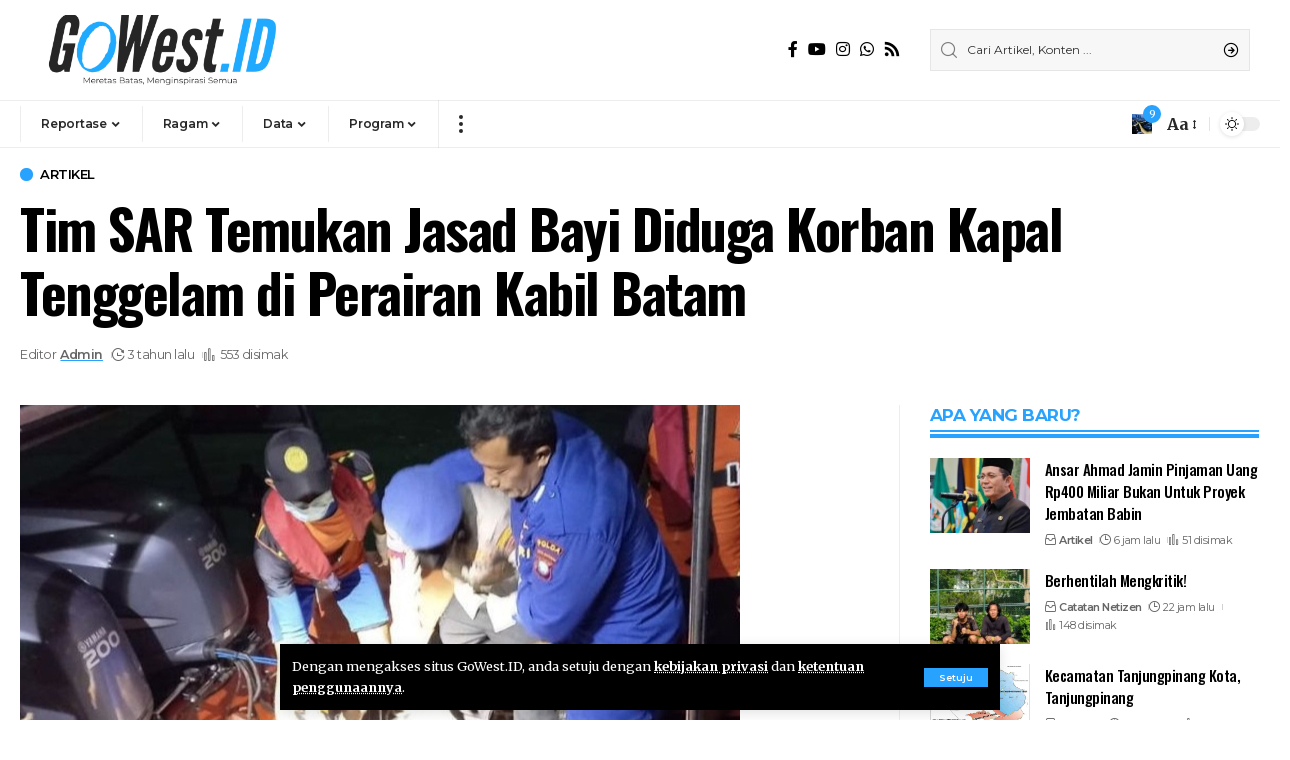

--- FILE ---
content_type: text/html; charset=UTF-8
request_url: https://gowest.id/tim-sar-temukan-jasad-bayi-diduga-korban-kapal-tenggelam-di-perairan-kabil-batam/
body_size: 45387
content:
<!DOCTYPE html>
<html lang="id">
<head>
    <meta charset="UTF-8">
    <meta http-equiv="X-UA-Compatible" content="IE=edge">
    <meta name="viewport" content="width=device-width, initial-scale=1">
    <link rel="profile" href="https://gmpg.org/xfn/11">
	<meta name='robots' content='index, follow, max-image-preview:large, max-snippet:-1, max-video-preview:-1' />
	<style>img:is([sizes="auto" i], [sizes^="auto," i]) { contain-intrinsic-size: 3000px 1500px }</style>
	            <link rel="preconnect" href="https://fonts.gstatic.com" crossorigin><link rel="preload" as="style" onload="this.onload=null;this.rel='stylesheet'" id="rb-preload-gfonts" href="https://fonts.googleapis.com/css?family=Merriweather%3A400%2C700%2C900%2C300italic%2C400italic%2C700italic%2C900italic%7COswald%3A600%2C500%2C700%7CMontserrat%3A600%2C400%2C500%2C700&amp;display=swap" crossorigin><noscript><link rel="stylesheet" href="https://fonts.googleapis.com/css?family=Merriweather%3A400%2C700%2C900%2C300italic%2C400italic%2C700italic%2C900italic%7COswald%3A600%2C500%2C700%7CMontserrat%3A600%2C400%2C500%2C700&amp;display=swap"></noscript><link rel="apple-touch-icon" href="https://gowest.id/wp-content/uploads/2023/09/logo-box-Gowest-Indonesia.png"/>
		            <meta name="msapplication-TileColor" content="#ffffff">
            <meta name="msapplication-TileImage" content="https://gowest.id/wp-content/uploads/2023/09/logo-box-Gowest-Indonesia.png"/>
		
	<!-- This site is optimized with the Yoast SEO plugin v26.8 - https://yoast.com/product/yoast-seo-wordpress/ -->
	<title>Tim SAR Temukan Jasad Bayi Diduga Korban Kapal Tenggelam di Perairan Kabil Batam - GoWest.ID</title>
	<meta name="description" content="GoWest.ID adalah media berbasis digital yang menyajikan beragam informasi lewat teks dan audio visual. Kami mengusung konsep jurnalisme berkualitas, yang bersandar pada fakta dan kebenaran, bukan mengejar sensasi dan clickbait.Informasi yang kami sajikan bertujuan memberikan pemahaman dan konteks yang tepat kepada audiens tentang duduk soal sebuah peristiwa dan subjek perdebatan publik.GoWest.ID memanggul visi sebagai penjernih di tengah simpang siur informasi." />
	<link rel="canonical" href="https://gowest.id/tim-sar-temukan-jasad-bayi-diduga-korban-kapal-tenggelam-di-perairan-kabil-batam/" />
	<meta property="og:locale" content="id_ID" />
	<meta property="og:type" content="article" />
	<meta property="og:title" content="Tim SAR Temukan Jasad Bayi Diduga Korban Kapal Tenggelam di Perairan Kabil Batam - GoWest.ID" />
	<meta property="og:description" content="GoWest.ID adalah media berbasis digital yang menyajikan beragam informasi lewat teks dan audio visual. Kami mengusung konsep jurnalisme berkualitas, yang bersandar pada fakta dan kebenaran, bukan mengejar sensasi dan clickbait.Informasi yang kami sajikan bertujuan memberikan pemahaman dan konteks yang tepat kepada audiens tentang duduk soal sebuah peristiwa dan subjek perdebatan publik.GoWest.ID memanggul visi sebagai penjernih di tengah simpang siur informasi." />
	<meta property="og:url" content="https://gowest.id/tim-sar-temukan-jasad-bayi-diduga-korban-kapal-tenggelam-di-perairan-kabil-batam/" />
	<meta property="og:site_name" content="GoWest.ID" />
	<meta property="article:publisher" content="https://m.facebook.com/gowestid/" />
	<meta property="article:published_time" content="2022-11-21T06:46:01+00:00" />
	<meta property="article:modified_time" content="2022-11-21T06:46:05+00:00" />
	<meta property="og:image" content="https://gowest.id/wp-content/uploads/2022/11/IMG_20221121_133402.jpg" />
	<meta property="og:image:width" content="720" />
	<meta property="og:image:height" content="461" />
	<meta property="og:image:type" content="image/jpeg" />
	<meta name="author" content="Admin" />
	<meta name="twitter:card" content="summary_large_image" />
	<meta name="twitter:creator" content="@gowestid" />
	<meta name="twitter:site" content="@gowestid" />
	<meta name="twitter:label1" content="Ditulis oleh" />
	<meta name="twitter:data1" content="Admin" />
	<meta name="twitter:label2" content="Estimasi waktu membaca" />
	<meta name="twitter:data2" content="2 menit" />
	<script type="application/ld+json" class="yoast-schema-graph">{"@context":"https://schema.org","@graph":[{"@type":"NewsArticle","@id":"https://gowest.id/tim-sar-temukan-jasad-bayi-diduga-korban-kapal-tenggelam-di-perairan-kabil-batam/#article","isPartOf":{"@id":"https://gowest.id/tim-sar-temukan-jasad-bayi-diduga-korban-kapal-tenggelam-di-perairan-kabil-batam/"},"author":{"name":"Admin","@id":"https://gowest.id/#/schema/person/99852755d9ce47b6397e490eeb888806"},"headline":"Tim SAR Temukan Jasad Bayi Diduga Korban Kapal Tenggelam di Perairan Kabil Batam","datePublished":"2022-11-21T06:46:01+00:00","dateModified":"2022-11-21T06:46:05+00:00","mainEntityOfPage":{"@id":"https://gowest.id/tim-sar-temukan-jasad-bayi-diduga-korban-kapal-tenggelam-di-perairan-kabil-batam/"},"wordCount":201,"commentCount":0,"publisher":{"@id":"https://gowest.id/#organization"},"image":{"@id":"https://gowest.id/tim-sar-temukan-jasad-bayi-diduga-korban-kapal-tenggelam-di-perairan-kabil-batam/#primaryimage"},"thumbnailUrl":"https://gowest.id/wp-content/uploads/2022/11/IMG_20221121_133402.jpg","keywords":["Bayi laki-laki","kapal tenggelam","kepri","Kota Batam","Tki"],"articleSection":["Artikel"],"inLanguage":"id","potentialAction":[{"@type":"CommentAction","name":"Comment","target":["https://gowest.id/tim-sar-temukan-jasad-bayi-diduga-korban-kapal-tenggelam-di-perairan-kabil-batam/#respond"]}]},{"@type":"WebPage","@id":"https://gowest.id/tim-sar-temukan-jasad-bayi-diduga-korban-kapal-tenggelam-di-perairan-kabil-batam/","url":"https://gowest.id/tim-sar-temukan-jasad-bayi-diduga-korban-kapal-tenggelam-di-perairan-kabil-batam/","name":"Tim SAR Temukan Jasad Bayi Diduga Korban Kapal Tenggelam di Perairan Kabil Batam - GoWest.ID","isPartOf":{"@id":"https://gowest.id/#website"},"primaryImageOfPage":{"@id":"https://gowest.id/tim-sar-temukan-jasad-bayi-diduga-korban-kapal-tenggelam-di-perairan-kabil-batam/#primaryimage"},"image":{"@id":"https://gowest.id/tim-sar-temukan-jasad-bayi-diduga-korban-kapal-tenggelam-di-perairan-kabil-batam/#primaryimage"},"thumbnailUrl":"https://gowest.id/wp-content/uploads/2022/11/IMG_20221121_133402.jpg","datePublished":"2022-11-21T06:46:01+00:00","dateModified":"2022-11-21T06:46:05+00:00","description":"GoWest.ID adalah media berbasis digital yang menyajikan beragam informasi lewat teks dan audio visual. Kami mengusung konsep jurnalisme berkualitas, yang bersandar pada fakta dan kebenaran, bukan mengejar sensasi dan clickbait.Informasi yang kami sajikan bertujuan memberikan pemahaman dan konteks yang tepat kepada audiens tentang duduk soal sebuah peristiwa dan subjek perdebatan publik.GoWest.ID memanggul visi sebagai penjernih di tengah simpang siur informasi.","breadcrumb":{"@id":"https://gowest.id/tim-sar-temukan-jasad-bayi-diduga-korban-kapal-tenggelam-di-perairan-kabil-batam/#breadcrumb"},"inLanguage":"id","potentialAction":[{"@type":"ReadAction","target":["https://gowest.id/tim-sar-temukan-jasad-bayi-diduga-korban-kapal-tenggelam-di-perairan-kabil-batam/"]}]},{"@type":"ImageObject","inLanguage":"id","@id":"https://gowest.id/tim-sar-temukan-jasad-bayi-diduga-korban-kapal-tenggelam-di-perairan-kabil-batam/#primaryimage","url":"https://gowest.id/wp-content/uploads/2022/11/IMG_20221121_133402.jpg","contentUrl":"https://gowest.id/wp-content/uploads/2022/11/IMG_20221121_133402.jpg","width":720,"height":461},{"@type":"BreadcrumbList","@id":"https://gowest.id/tim-sar-temukan-jasad-bayi-diduga-korban-kapal-tenggelam-di-perairan-kabil-batam/#breadcrumb","itemListElement":[{"@type":"ListItem","position":1,"name":"Beranda","item":"https://gowest.id/"},{"@type":"ListItem","position":2,"name":"Tim SAR Temukan Jasad Bayi Diduga Korban Kapal Tenggelam di Perairan Kabil Batam"}]},{"@type":"WebSite","@id":"https://gowest.id/#website","url":"https://gowest.id/","name":"GoWest.ID","description":"Meretas Batas Menginspirasi Semua","publisher":{"@id":"https://gowest.id/#organization"},"alternateName":"GoWest Indonesia","potentialAction":[{"@type":"SearchAction","target":{"@type":"EntryPoint","urlTemplate":"https://gowest.id/?s={search_term_string}"},"query-input":{"@type":"PropertyValueSpecification","valueRequired":true,"valueName":"search_term_string"}}],"inLanguage":"id"},{"@type":"Organization","@id":"https://gowest.id/#organization","name":"GoWest Indonesia","alternateName":"GoWest.ID","url":"https://gowest.id/","logo":{"@type":"ImageObject","inLanguage":"id","@id":"https://gowest.id/#/schema/logo/image/","url":"https://gowest.id/wp-content/uploads/2023/09/cropped-logo-box-Gowest-Indonesia-e1695355492454.png","contentUrl":"https://gowest.id/wp-content/uploads/2023/09/cropped-logo-box-Gowest-Indonesia-e1695355492454.png","width":323,"height":323,"caption":"GoWest Indonesia"},"image":{"@id":"https://gowest.id/#/schema/logo/image/"},"sameAs":["https://m.facebook.com/gowestid/","https://x.com/gowestid","https://www.instagram.com/gowest.id/?hl=en","https://youtube.com/c/GoWestID_Official","https://www.tiktok.com/@gowestid"]},{"@type":"Person","@id":"https://gowest.id/#/schema/person/99852755d9ce47b6397e490eeb888806","name":"Admin","image":{"@type":"ImageObject","inLanguage":"id","@id":"https://gowest.id/#/schema/person/image/","url":"https://secure.gravatar.com/avatar/795b4e58782e2352b3cea7f8143f4065a1c2636439113dd3ef59436de99be7ab?s=96&d=wp_user_avatar&r=g","contentUrl":"https://secure.gravatar.com/avatar/795b4e58782e2352b3cea7f8143f4065a1c2636439113dd3ef59436de99be7ab?s=96&d=wp_user_avatar&r=g","caption":"Admin"},"description":"admin@gowestid Situs : https://gowest.id - Informasi di Jari","url":"https://gowest.id/author/admin/"}]}</script>
	<!-- / Yoast SEO plugin. -->


<link rel="alternate" type="application/rss+xml" title="GoWest.ID &raquo; Feed" href="https://gowest.id/feed/" />
<link rel="alternate" type="application/rss+xml" title="GoWest.ID &raquo; Umpan Komentar" href="https://gowest.id/comments/feed/" />
<link rel="alternate" type="application/rss+xml" title="GoWest.ID &raquo; Tim SAR Temukan Jasad Bayi Diduga Korban Kapal Tenggelam di Perairan Kabil Batam Umpan Komentar" href="https://gowest.id/tim-sar-temukan-jasad-bayi-diduga-korban-kapal-tenggelam-di-perairan-kabil-batam/feed/" />
            <link rel="pingback" href="https://gowest.id/xmlrpc.php"/>
		<script type="application/ld+json">{"@context":"https://schema.org","@type":"Organization","legalName":"GoWest.ID","url":"https://gowest.id/","address":{"@type":"PostalAddress","streetAddress":"Tiban Ciptaland, Batam - Indonesia","addressLocality":"Komplek Bisnis Ciptaland, Blk. Mawar No.1, RW.5 ","postalCode":"29442"},"email":"gowestid@gmail.com","sameAs":["https://www.facebook.com/gowestid/","https://www.instagram.com/gowest.id/","https://www.youtube.com/c/GoWestID_Official","https://wa.me/6281270108370"]}</script>
<script>
window._wpemojiSettings = {"baseUrl":"https:\/\/s.w.org\/images\/core\/emoji\/16.0.1\/72x72\/","ext":".png","svgUrl":"https:\/\/s.w.org\/images\/core\/emoji\/16.0.1\/svg\/","svgExt":".svg","source":{"concatemoji":"https:\/\/gowest.id\/wp-includes\/js\/wp-emoji-release.min.js?ver=6.8.3"}};
/*! This file is auto-generated */
!function(s,n){var o,i,e;function c(e){try{var t={supportTests:e,timestamp:(new Date).valueOf()};sessionStorage.setItem(o,JSON.stringify(t))}catch(e){}}function p(e,t,n){e.clearRect(0,0,e.canvas.width,e.canvas.height),e.fillText(t,0,0);var t=new Uint32Array(e.getImageData(0,0,e.canvas.width,e.canvas.height).data),a=(e.clearRect(0,0,e.canvas.width,e.canvas.height),e.fillText(n,0,0),new Uint32Array(e.getImageData(0,0,e.canvas.width,e.canvas.height).data));return t.every(function(e,t){return e===a[t]})}function u(e,t){e.clearRect(0,0,e.canvas.width,e.canvas.height),e.fillText(t,0,0);for(var n=e.getImageData(16,16,1,1),a=0;a<n.data.length;a++)if(0!==n.data[a])return!1;return!0}function f(e,t,n,a){switch(t){case"flag":return n(e,"\ud83c\udff3\ufe0f\u200d\u26a7\ufe0f","\ud83c\udff3\ufe0f\u200b\u26a7\ufe0f")?!1:!n(e,"\ud83c\udde8\ud83c\uddf6","\ud83c\udde8\u200b\ud83c\uddf6")&&!n(e,"\ud83c\udff4\udb40\udc67\udb40\udc62\udb40\udc65\udb40\udc6e\udb40\udc67\udb40\udc7f","\ud83c\udff4\u200b\udb40\udc67\u200b\udb40\udc62\u200b\udb40\udc65\u200b\udb40\udc6e\u200b\udb40\udc67\u200b\udb40\udc7f");case"emoji":return!a(e,"\ud83e\udedf")}return!1}function g(e,t,n,a){var r="undefined"!=typeof WorkerGlobalScope&&self instanceof WorkerGlobalScope?new OffscreenCanvas(300,150):s.createElement("canvas"),o=r.getContext("2d",{willReadFrequently:!0}),i=(o.textBaseline="top",o.font="600 32px Arial",{});return e.forEach(function(e){i[e]=t(o,e,n,a)}),i}function t(e){var t=s.createElement("script");t.src=e,t.defer=!0,s.head.appendChild(t)}"undefined"!=typeof Promise&&(o="wpEmojiSettingsSupports",i=["flag","emoji"],n.supports={everything:!0,everythingExceptFlag:!0},e=new Promise(function(e){s.addEventListener("DOMContentLoaded",e,{once:!0})}),new Promise(function(t){var n=function(){try{var e=JSON.parse(sessionStorage.getItem(o));if("object"==typeof e&&"number"==typeof e.timestamp&&(new Date).valueOf()<e.timestamp+604800&&"object"==typeof e.supportTests)return e.supportTests}catch(e){}return null}();if(!n){if("undefined"!=typeof Worker&&"undefined"!=typeof OffscreenCanvas&&"undefined"!=typeof URL&&URL.createObjectURL&&"undefined"!=typeof Blob)try{var e="postMessage("+g.toString()+"("+[JSON.stringify(i),f.toString(),p.toString(),u.toString()].join(",")+"));",a=new Blob([e],{type:"text/javascript"}),r=new Worker(URL.createObjectURL(a),{name:"wpTestEmojiSupports"});return void(r.onmessage=function(e){c(n=e.data),r.terminate(),t(n)})}catch(e){}c(n=g(i,f,p,u))}t(n)}).then(function(e){for(var t in e)n.supports[t]=e[t],n.supports.everything=n.supports.everything&&n.supports[t],"flag"!==t&&(n.supports.everythingExceptFlag=n.supports.everythingExceptFlag&&n.supports[t]);n.supports.everythingExceptFlag=n.supports.everythingExceptFlag&&!n.supports.flag,n.DOMReady=!1,n.readyCallback=function(){n.DOMReady=!0}}).then(function(){return e}).then(function(){var e;n.supports.everything||(n.readyCallback(),(e=n.source||{}).concatemoji?t(e.concatemoji):e.wpemoji&&e.twemoji&&(t(e.twemoji),t(e.wpemoji)))}))}((window,document),window._wpemojiSettings);
</script>
<style id='wp-emoji-styles-inline-css'>

	img.wp-smiley, img.emoji {
		display: inline !important;
		border: none !important;
		box-shadow: none !important;
		height: 1em !important;
		width: 1em !important;
		margin: 0 0.07em !important;
		vertical-align: -0.1em !important;
		background: none !important;
		padding: 0 !important;
	}
</style>
<link rel='stylesheet' id='wp-block-library-css' href='https://gowest.id/wp-includes/css/dist/block-library/style.min.css?ver=6.8.3' media='all' />
<style id='classic-theme-styles-inline-css'>
/*! This file is auto-generated */
.wp-block-button__link{color:#fff;background-color:#32373c;border-radius:9999px;box-shadow:none;text-decoration:none;padding:calc(.667em + 2px) calc(1.333em + 2px);font-size:1.125em}.wp-block-file__button{background:#32373c;color:#fff;text-decoration:none}
</style>
<style id='global-styles-inline-css'>
:root{--wp--preset--aspect-ratio--square: 1;--wp--preset--aspect-ratio--4-3: 4/3;--wp--preset--aspect-ratio--3-4: 3/4;--wp--preset--aspect-ratio--3-2: 3/2;--wp--preset--aspect-ratio--2-3: 2/3;--wp--preset--aspect-ratio--16-9: 16/9;--wp--preset--aspect-ratio--9-16: 9/16;--wp--preset--color--black: #000000;--wp--preset--color--cyan-bluish-gray: #abb8c3;--wp--preset--color--white: #ffffff;--wp--preset--color--pale-pink: #f78da7;--wp--preset--color--vivid-red: #cf2e2e;--wp--preset--color--luminous-vivid-orange: #ff6900;--wp--preset--color--luminous-vivid-amber: #fcb900;--wp--preset--color--light-green-cyan: #7bdcb5;--wp--preset--color--vivid-green-cyan: #00d084;--wp--preset--color--pale-cyan-blue: #8ed1fc;--wp--preset--color--vivid-cyan-blue: #0693e3;--wp--preset--color--vivid-purple: #9b51e0;--wp--preset--gradient--vivid-cyan-blue-to-vivid-purple: linear-gradient(135deg,rgba(6,147,227,1) 0%,rgb(155,81,224) 100%);--wp--preset--gradient--light-green-cyan-to-vivid-green-cyan: linear-gradient(135deg,rgb(122,220,180) 0%,rgb(0,208,130) 100%);--wp--preset--gradient--luminous-vivid-amber-to-luminous-vivid-orange: linear-gradient(135deg,rgba(252,185,0,1) 0%,rgba(255,105,0,1) 100%);--wp--preset--gradient--luminous-vivid-orange-to-vivid-red: linear-gradient(135deg,rgba(255,105,0,1) 0%,rgb(207,46,46) 100%);--wp--preset--gradient--very-light-gray-to-cyan-bluish-gray: linear-gradient(135deg,rgb(238,238,238) 0%,rgb(169,184,195) 100%);--wp--preset--gradient--cool-to-warm-spectrum: linear-gradient(135deg,rgb(74,234,220) 0%,rgb(151,120,209) 20%,rgb(207,42,186) 40%,rgb(238,44,130) 60%,rgb(251,105,98) 80%,rgb(254,248,76) 100%);--wp--preset--gradient--blush-light-purple: linear-gradient(135deg,rgb(255,206,236) 0%,rgb(152,150,240) 100%);--wp--preset--gradient--blush-bordeaux: linear-gradient(135deg,rgb(254,205,165) 0%,rgb(254,45,45) 50%,rgb(107,0,62) 100%);--wp--preset--gradient--luminous-dusk: linear-gradient(135deg,rgb(255,203,112) 0%,rgb(199,81,192) 50%,rgb(65,88,208) 100%);--wp--preset--gradient--pale-ocean: linear-gradient(135deg,rgb(255,245,203) 0%,rgb(182,227,212) 50%,rgb(51,167,181) 100%);--wp--preset--gradient--electric-grass: linear-gradient(135deg,rgb(202,248,128) 0%,rgb(113,206,126) 100%);--wp--preset--gradient--midnight: linear-gradient(135deg,rgb(2,3,129) 0%,rgb(40,116,252) 100%);--wp--preset--font-size--small: 13px;--wp--preset--font-size--medium: 20px;--wp--preset--font-size--large: 36px;--wp--preset--font-size--x-large: 42px;--wp--preset--spacing--20: 0.44rem;--wp--preset--spacing--30: 0.67rem;--wp--preset--spacing--40: 1rem;--wp--preset--spacing--50: 1.5rem;--wp--preset--spacing--60: 2.25rem;--wp--preset--spacing--70: 3.38rem;--wp--preset--spacing--80: 5.06rem;--wp--preset--shadow--natural: 6px 6px 9px rgba(0, 0, 0, 0.2);--wp--preset--shadow--deep: 12px 12px 50px rgba(0, 0, 0, 0.4);--wp--preset--shadow--sharp: 6px 6px 0px rgba(0, 0, 0, 0.2);--wp--preset--shadow--outlined: 6px 6px 0px -3px rgba(255, 255, 255, 1), 6px 6px rgba(0, 0, 0, 1);--wp--preset--shadow--crisp: 6px 6px 0px rgba(0, 0, 0, 1);}:where(.is-layout-flex){gap: 0.5em;}:where(.is-layout-grid){gap: 0.5em;}body .is-layout-flex{display: flex;}.is-layout-flex{flex-wrap: wrap;align-items: center;}.is-layout-flex > :is(*, div){margin: 0;}body .is-layout-grid{display: grid;}.is-layout-grid > :is(*, div){margin: 0;}:where(.wp-block-columns.is-layout-flex){gap: 2em;}:where(.wp-block-columns.is-layout-grid){gap: 2em;}:where(.wp-block-post-template.is-layout-flex){gap: 1.25em;}:where(.wp-block-post-template.is-layout-grid){gap: 1.25em;}.has-black-color{color: var(--wp--preset--color--black) !important;}.has-cyan-bluish-gray-color{color: var(--wp--preset--color--cyan-bluish-gray) !important;}.has-white-color{color: var(--wp--preset--color--white) !important;}.has-pale-pink-color{color: var(--wp--preset--color--pale-pink) !important;}.has-vivid-red-color{color: var(--wp--preset--color--vivid-red) !important;}.has-luminous-vivid-orange-color{color: var(--wp--preset--color--luminous-vivid-orange) !important;}.has-luminous-vivid-amber-color{color: var(--wp--preset--color--luminous-vivid-amber) !important;}.has-light-green-cyan-color{color: var(--wp--preset--color--light-green-cyan) !important;}.has-vivid-green-cyan-color{color: var(--wp--preset--color--vivid-green-cyan) !important;}.has-pale-cyan-blue-color{color: var(--wp--preset--color--pale-cyan-blue) !important;}.has-vivid-cyan-blue-color{color: var(--wp--preset--color--vivid-cyan-blue) !important;}.has-vivid-purple-color{color: var(--wp--preset--color--vivid-purple) !important;}.has-black-background-color{background-color: var(--wp--preset--color--black) !important;}.has-cyan-bluish-gray-background-color{background-color: var(--wp--preset--color--cyan-bluish-gray) !important;}.has-white-background-color{background-color: var(--wp--preset--color--white) !important;}.has-pale-pink-background-color{background-color: var(--wp--preset--color--pale-pink) !important;}.has-vivid-red-background-color{background-color: var(--wp--preset--color--vivid-red) !important;}.has-luminous-vivid-orange-background-color{background-color: var(--wp--preset--color--luminous-vivid-orange) !important;}.has-luminous-vivid-amber-background-color{background-color: var(--wp--preset--color--luminous-vivid-amber) !important;}.has-light-green-cyan-background-color{background-color: var(--wp--preset--color--light-green-cyan) !important;}.has-vivid-green-cyan-background-color{background-color: var(--wp--preset--color--vivid-green-cyan) !important;}.has-pale-cyan-blue-background-color{background-color: var(--wp--preset--color--pale-cyan-blue) !important;}.has-vivid-cyan-blue-background-color{background-color: var(--wp--preset--color--vivid-cyan-blue) !important;}.has-vivid-purple-background-color{background-color: var(--wp--preset--color--vivid-purple) !important;}.has-black-border-color{border-color: var(--wp--preset--color--black) !important;}.has-cyan-bluish-gray-border-color{border-color: var(--wp--preset--color--cyan-bluish-gray) !important;}.has-white-border-color{border-color: var(--wp--preset--color--white) !important;}.has-pale-pink-border-color{border-color: var(--wp--preset--color--pale-pink) !important;}.has-vivid-red-border-color{border-color: var(--wp--preset--color--vivid-red) !important;}.has-luminous-vivid-orange-border-color{border-color: var(--wp--preset--color--luminous-vivid-orange) !important;}.has-luminous-vivid-amber-border-color{border-color: var(--wp--preset--color--luminous-vivid-amber) !important;}.has-light-green-cyan-border-color{border-color: var(--wp--preset--color--light-green-cyan) !important;}.has-vivid-green-cyan-border-color{border-color: var(--wp--preset--color--vivid-green-cyan) !important;}.has-pale-cyan-blue-border-color{border-color: var(--wp--preset--color--pale-cyan-blue) !important;}.has-vivid-cyan-blue-border-color{border-color: var(--wp--preset--color--vivid-cyan-blue) !important;}.has-vivid-purple-border-color{border-color: var(--wp--preset--color--vivid-purple) !important;}.has-vivid-cyan-blue-to-vivid-purple-gradient-background{background: var(--wp--preset--gradient--vivid-cyan-blue-to-vivid-purple) !important;}.has-light-green-cyan-to-vivid-green-cyan-gradient-background{background: var(--wp--preset--gradient--light-green-cyan-to-vivid-green-cyan) !important;}.has-luminous-vivid-amber-to-luminous-vivid-orange-gradient-background{background: var(--wp--preset--gradient--luminous-vivid-amber-to-luminous-vivid-orange) !important;}.has-luminous-vivid-orange-to-vivid-red-gradient-background{background: var(--wp--preset--gradient--luminous-vivid-orange-to-vivid-red) !important;}.has-very-light-gray-to-cyan-bluish-gray-gradient-background{background: var(--wp--preset--gradient--very-light-gray-to-cyan-bluish-gray) !important;}.has-cool-to-warm-spectrum-gradient-background{background: var(--wp--preset--gradient--cool-to-warm-spectrum) !important;}.has-blush-light-purple-gradient-background{background: var(--wp--preset--gradient--blush-light-purple) !important;}.has-blush-bordeaux-gradient-background{background: var(--wp--preset--gradient--blush-bordeaux) !important;}.has-luminous-dusk-gradient-background{background: var(--wp--preset--gradient--luminous-dusk) !important;}.has-pale-ocean-gradient-background{background: var(--wp--preset--gradient--pale-ocean) !important;}.has-electric-grass-gradient-background{background: var(--wp--preset--gradient--electric-grass) !important;}.has-midnight-gradient-background{background: var(--wp--preset--gradient--midnight) !important;}.has-small-font-size{font-size: var(--wp--preset--font-size--small) !important;}.has-medium-font-size{font-size: var(--wp--preset--font-size--medium) !important;}.has-large-font-size{font-size: var(--wp--preset--font-size--large) !important;}.has-x-large-font-size{font-size: var(--wp--preset--font-size--x-large) !important;}
:where(.wp-block-post-template.is-layout-flex){gap: 1.25em;}:where(.wp-block-post-template.is-layout-grid){gap: 1.25em;}
:where(.wp-block-columns.is-layout-flex){gap: 2em;}:where(.wp-block-columns.is-layout-grid){gap: 2em;}
:root :where(.wp-block-pullquote){font-size: 1.5em;line-height: 1.6;}
</style>
<link rel='stylesheet' id='secure-copy-content-protection-public-css' href='https://gowest.id/wp-content/plugins/secure-copy-content-protection/public/css/secure-copy-content-protection-public.css?ver=4.9.8' media='all' />
<link rel='stylesheet' id='heateor_sss_frontend_css-css' href='https://gowest.id/wp-content/plugins/sassy-social-share/public/css/sassy-social-share-public.css?ver=3.3.79' media='all' />
<style id='heateor_sss_frontend_css-inline-css'>
.heateor_sss_button_instagram span.heateor_sss_svg,a.heateor_sss_instagram span.heateor_sss_svg{background:radial-gradient(circle at 30% 107%,#fdf497 0,#fdf497 5%,#fd5949 45%,#d6249f 60%,#285aeb 90%)}.heateor_sss_horizontal_sharing .heateor_sss_svg,.heateor_sss_standard_follow_icons_container .heateor_sss_svg{color:#fff;border-width:0px;border-style:solid;border-color:transparent}.heateor_sss_horizontal_sharing .heateorSssTCBackground{color:#666}.heateor_sss_horizontal_sharing span.heateor_sss_svg:hover,.heateor_sss_standard_follow_icons_container span.heateor_sss_svg:hover{border-color:transparent;}.heateor_sss_vertical_sharing span.heateor_sss_svg,.heateor_sss_floating_follow_icons_container span.heateor_sss_svg{color:#fff;border-width:0px;border-style:solid;border-color:transparent;}.heateor_sss_vertical_sharing .heateorSssTCBackground{color:#666;}.heateor_sss_vertical_sharing span.heateor_sss_svg:hover,.heateor_sss_floating_follow_icons_container span.heateor_sss_svg:hover{border-color:transparent;}@media screen and (max-width:783px) {.heateor_sss_vertical_sharing{display:none!important}}div.heateor_sss_sharing_title{text-align:center}div.heateor_sss_sharing_ul{width:100%;text-align:center;}div.heateor_sss_horizontal_sharing div.heateor_sss_sharing_ul a{float:none!important;display:inline-block;}
</style>

<link rel='stylesheet' id='foxiz-main-css' href='https://gowest.id/wp-content/themes/foxiz/assets/css/main.css?ver=1.9.3' media='all' />
<link rel='stylesheet' id='foxiz-print-css' href='https://gowest.id/wp-content/themes/foxiz/assets/css/print.css?ver=1.9.3' media='all' />
<link rel='stylesheet' id='foxiz-style-css' href='https://gowest.id/wp-content/themes/foxiz/style.css?ver=1.9.3' media='all' />
<style id='foxiz-style-inline-css'>
:root {--body-family:Merriweather, Arial, Helvetica, sans-serif;--body-fweight:400;--body-fcolor:#000000;--h1-family:Oswald;--h1-fweight:600;--h1-fsize:42px;--h1-fspace:-1.2px;--h2-family:Oswald;--h2-fweight:600;--h2-fsize:34px;--h2-fspace:-1.2px;--h3-family:Oswald;--h3-fweight:600;--h3-fsize:22px;--h3-fspace:-.8px;--h4-family:Oswald;--h4-fweight:500;--h4-fsize:17px;--h4-fspace:-.5px;--h5-family:Oswald;--h5-fweight:500;--h5-fsize:15px;--h5-fspace:-.5px;--h6-family:Oswald;--h6-fweight:500;--h6-fsize:14px;--h6-fspace:-.5px;--cat-family:Montserrat;--cat-fweight:600;--cat-transform:uppercase;--cat-fsize:10px;--cat-fspace:-.5px;--meta-family:Montserrat, Arial, Helvetica, sans-serif;--meta-fweight:400;--meta-fsize:11px;--meta-fspace:-.5px;--meta-b-family:Montserrat, Arial, Helvetica, sans-serif;--meta-b-fweight:600;--meta-b-fcolor:#;--meta-b-fspace:-.5px;--input-family:Montserrat;--input-fweight:400;--input-fsize:12px;--btn-family:Montserrat;--btn-fweight:600;--btn-fsize:10px;--menu-family:Montserrat, Arial, Helvetica, sans-serif;--menu-fweight:600;--menu-fsize:12px;--submenu-family:Montserrat, Arial, Helvetica, sans-serif;--submenu-fweight:600;--submenu-fsize:11px;--dwidgets-family:Montserrat;--dwidgets-fweight:600;--dwidgets-fsize:13px;--dwidgets-fspace:-.5px;--headline-family:Oswald, Arial, Helvetica, sans-serif;--headline-fweight:700;--headline-fsize:54px;--headline-fspace:-1.5px;--tagline-family:Montserrat, Arial, Helvetica, sans-serif;--tagline-fweight:600;--tagline-fsize:24px;--tagline-fspace:-1px;--heading-family:Montserrat;--heading-fweight:700;--quote-family:Montserrat, Arial, Helvetica, sans-serif;--quote-fweight:700;--quote-fspace:-1px;--readmore-fsize : 10px;--bcrumb-fsize : 10px;--excerpt-fsize : 14px;--headline-s-fsize : 42px;--tagline-s-fsize : 24px;}@media (max-width: 1024px) {body {--h1-fsize : 30px;--h2-fsize : 26px;--h3-fsize : 19px;--h4-fsize : 16px;--h5-fsize : 15px;--h6-fsize : 13px;--input-fsize : 12px;--btn-fsize : 10px;--bcrumb-fsize : 10px;--excerpt-fsize : 13px;--dwidgets-fsize : 12px;--headline-fsize : 40px;--headline-s-fsize : 40px;--tagline-fsize : 20px;--tagline-s-fsize : 20px;}}@media (max-width: 767px) {body {--h1-fsize : 24px;--h2-fsize : 24px;--h3-fsize : 18px;--h4-fsize : 16px;--h5-fsize : 15px;--h6-fsize : 13px;--input-fsize : 12px;--btn-fsize : 10px;--bcrumb-fsize : 10px;--excerpt-fsize : 13px;--dwidgets-fsize : 12px;--headline-fsize : 30px;--headline-s-fsize : 30px;--tagline-fsize : 16px;--tagline-s-fsize : 16px;}}:root {--g-color :#28a2ff;--g-color-90 :#28a2ffe6;--indicator-bg-to :#919191;}[data-theme="dark"], .light-scheme {--solid-white :#0e0e0e;--wc-add-cart-color :#ffffff;}.is-hd-1, .is-hd-2, .is-hd-3 {--nav-bg: #ffffff;--nav-bg-from: #ffffff;--nav-bg-to: #ffffff;}.is-hd-4 {--nav-height :36px;--hd4-logo-height :70px;}[data-theme="dark"].is-hd-4 {--nav-bg: #0e0e0e;--nav-bg-from: #0e0e0e;--nav-bg-to: #0e0e0e;}:root {--privacy-bg-color :#000000;--privacy-color :#ffffff;--max-width-wo-sb : 860px;--round-3 :0px;--round-5 :0px;--round-7 :0px;--hyperlink-line-color :var(--g-color);--single-category-fsize :13px;--heading-color :#28a2ff;--heading-sub-color :#28a2ff;}.breadcrumb-inner, .woocommerce-breadcrumb { font-family:Montserrat;font-weight:500;}.p-readmore { font-family:Montserrat;font-weight:600;letter-spacing:-.5px;}.mobile-menu > li > a  { font-family:Montserrat;font-weight:600;font-size:12px;}.mobile-menu .sub-menu a { font-family:Montserrat;font-weight:600;font-size:11px;}.mobile-qview a { font-family:Montserrat;font-weight:600;font-size:14px;}.search-header:before { background-repeat : no-repeat;background-size : cover;background-image : url(https://gowest.id/wp-content/uploads/2016/09/pekerja-anak-700x455.jpg);background-attachment : scroll;background-position : center center;}[data-theme="dark"] .search-header:before { background-repeat : no-repeat;background-size : cover;background-image : url(https://foxiz.themeruby.com/business/wp-content/uploads/sites/6/2021/09/search-bgd.jpg);background-attachment : scroll;background-position : center center;}.footer-has-bg { background-color : #000000;}[data-theme="dark"] .footer-has-bg { background-color : #080808;}.copyright-menu a { font-size:11px; }.footer-col .widget_nav_menu a > span { font-size:13px; }#amp-mobile-version-switcher { display: none; }.notification-icon-svg { background-image: url(https://gowest.id/wp-content/uploads/2016/09/o_1asnaa0khlcg1me42r13g11ica.jpg); background-size: cover; background-color: transparent; }.notification-icon-svg { font-size: 20px;}@media (min-width: 1025px) { .grid-container > .sidebar-wrap { flex: 0 0 30%; width: 30%; } .grid-container > .s-ct { flex: 0 0 69.9%; width: 69.9%; }  }
</style>
<script src="https://gowest.id/wp-includes/js/jquery/jquery.min.js?ver=3.7.1" id="jquery-core-js"></script>
<script src="https://gowest.id/wp-includes/js/jquery/jquery-migrate.min.js?ver=3.4.1" id="jquery-migrate-js"></script>
<link rel="preload" href="https://gowest.id/wp-content/themes/foxiz/assets/fonts/icons.woff2" as="font" type="font/woff2" crossorigin="anonymous"> <link rel="https://api.w.org/" href="https://gowest.id/wp-json/" /><link rel="alternate" title="JSON" type="application/json" href="https://gowest.id/wp-json/wp/v2/posts/67711" /><link rel="EditURI" type="application/rsd+xml" title="RSD" href="https://gowest.id/xmlrpc.php?rsd" />
<meta name="generator" content="WordPress 6.8.3" />
<link rel='shortlink' href='https://gowest.id/?p=67711' />
<link rel="alternate" title="oEmbed (JSON)" type="application/json+oembed" href="https://gowest.id/wp-json/oembed/1.0/embed?url=https%3A%2F%2Fgowest.id%2Ftim-sar-temukan-jasad-bayi-diduga-korban-kapal-tenggelam-di-perairan-kabil-batam%2F" />
<link rel="alternate" title="oEmbed (XML)" type="text/xml+oembed" href="https://gowest.id/wp-json/oembed/1.0/embed?url=https%3A%2F%2Fgowest.id%2Ftim-sar-temukan-jasad-bayi-diduga-korban-kapal-tenggelam-di-perairan-kabil-batam%2F&#038;format=xml" />
<meta name="generator" content="Elementor 3.31.2; features: additional_custom_breakpoints, e_element_cache; settings: css_print_method-external, google_font-enabled, font_display-swap">
<script type="application/ld+json">{"@context":"https://schema.org","@type":"WebSite","@id":"https://gowest.id/#website","url":"https://gowest.id/","name":"GoWest.ID","potentialAction":{"@type":"SearchAction","target":"https://gowest.id/?s={search_term_string}","query-input":"required name=search_term_string"}}</script>
			<style>
				.e-con.e-parent:nth-of-type(n+4):not(.e-lazyloaded):not(.e-no-lazyload),
				.e-con.e-parent:nth-of-type(n+4):not(.e-lazyloaded):not(.e-no-lazyload) * {
					background-image: none !important;
				}
				@media screen and (max-height: 1024px) {
					.e-con.e-parent:nth-of-type(n+3):not(.e-lazyloaded):not(.e-no-lazyload),
					.e-con.e-parent:nth-of-type(n+3):not(.e-lazyloaded):not(.e-no-lazyload) * {
						background-image: none !important;
					}
				}
				@media screen and (max-height: 640px) {
					.e-con.e-parent:nth-of-type(n+2):not(.e-lazyloaded):not(.e-no-lazyload),
					.e-con.e-parent:nth-of-type(n+2):not(.e-lazyloaded):not(.e-no-lazyload) * {
						background-image: none !important;
					}
				}
			</style>
			            <meta property="og:title" content="Tim SAR Temukan Jasad Bayi Diduga Korban Kapal Tenggelam di Perairan Kabil Batam"/>
            <meta property="og:url" content="https://gowest.id/tim-sar-temukan-jasad-bayi-diduga-korban-kapal-tenggelam-di-perairan-kabil-batam/"/>
            <meta property="og:site_name" content="GoWest.ID"/>
			                <meta property="og:image" content="https://gowest.id/wp-content/uploads/2022/11/IMG_20221121_133402.jpg"/>
			                <meta property="og:type" content="article"/>
				                <meta property="article:published_time" content="2022-11-21T06:46:05+00:00"/>
			                    <meta property="article:modified_time" content="2022-11-21T06:46:05+00:00"/>
                <meta name="author" content="Admin"/>
                <meta name="twitter:card" content="summary_large_image"/>
                <meta name="twitter:creator" content="@GoWest.ID"/>
                <meta name="twitter:label1" content="Written by"/>
                <meta name="twitter:data1" content="Admin"/>
				<script type="application/ld+json">{"@context":"http://schema.org","@type":"BreadcrumbList","itemListElement":[{"@type":"ListItem","position":4,"item":{"@id":"https://gowest.id/tim-sar-temukan-jasad-bayi-diduga-korban-kapal-tenggelam-di-perairan-kabil-batam/","name":"Tim SAR Temukan Jasad Bayi Diduga Korban Kapal Tenggelam di Perairan Kabil Batam"}},{"@type":"ListItem","position":3,"item":{"@id":"https://gowest.id/category/reportase/artikel/","name":"Artikel"}},{"@type":"ListItem","position":2,"item":{"@id":"https://gowest.id/category/reportase/","name":"Reportase"}},{"@type":"ListItem","position":1,"item":{"@id":"https://gowest.id","name":"GoWest.ID"}}]}</script>
<link rel="icon" href="https://gowest.id/wp-content/uploads/2025/08/cropped-Adobe_Express_20230915_0042090_1-32x32.png" sizes="32x32" />
<link rel="icon" href="https://gowest.id/wp-content/uploads/2025/08/cropped-Adobe_Express_20230915_0042090_1-192x192.png" sizes="192x192" />
<link rel="apple-touch-icon" href="https://gowest.id/wp-content/uploads/2025/08/cropped-Adobe_Express_20230915_0042090_1-180x180.png" />
<meta name="msapplication-TileImage" content="https://gowest.id/wp-content/uploads/2025/08/cropped-Adobe_Express_20230915_0042090_1-270x270.png" />
</head>

<body class="wp-singular post-template-default single single-post postid-67711 single-format-standard wp-embed-responsive wp-theme-foxiz personalized-all elementor-default elementor-kit-78255 menu-ani-1 hover-ani-3 btn-ani-1 is-rm-1 is-hd-4 is-standard-1 is-backtop is-mstick is-smart-sticky" data-theme="default">
<div class="site-outer">
	        <header id="site-header" class="header-wrap rb-section header-4 header-wrapper has-quick-menu">
			<aside id="rb-privacy" class="privacy-bar privacy-bottom"><div class="privacy-inner"><div class="privacy-content">Dengan mengakses situs GoWest.ID, anda setuju dengan <a href="#">kebijakan privasi</a> dan <a href="#">ketentuan penggunaannya</a>.</div><div class="privacy-dismiss"><a id="privacy-trigger" href="#" class="privacy-dismiss-btn is-btn"><span>Setuju</span></a></div></div></aside>        <div class="reading-indicator"><span id="reading-progress"></span></div>
		            <div class="logo-sec">
                <div class="logo-sec-inner rb-container edge-padding">
                    <div class="logo-sec-left">        <div class="logo-wrap is-image-logo site-branding">
            <a href="https://gowest.id/" class="logo" title="GoWest.ID">
				<img fetchpriority="high" class="logo-default" data-mode="default" height="480" width="1920" src="https://gowest.id/wp-content/uploads/2023/09/logo-baru-Gowest-Indonesia.png" srcset="https://gowest.id/wp-content/uploads/2023/09/logo-baru-Gowest-Indonesia.png 1x,https://gowest.id/wp-content/uploads/2023/09/logo-baru-Gowest-Indonesia.png 2x" alt="GoWest.ID" decoding="async" loading="eager"><img class="logo-dark" data-mode="dark" height="480" width="1920" src="https://gowest.id/wp-content/uploads/2023/09/logo-baru-Gowest-Indonesia-dark-theme.png" srcset="https://gowest.id/wp-content/uploads/2023/09/logo-baru-Gowest-Indonesia-dark-theme.png 1x,https://gowest.id/wp-content/uploads/2023/09/logo-baru-Gowest-Indonesia-dark-theme.png 2x" alt="GoWest.ID" decoding="async" loading="eager">            </a>
        </div>
		</div>
                    <div class="logo-sec-right">
						            <div class="header-social-list wnav-holder"><a class="social-link-facebook" aria-label="Facebook" data-title="Facebook" href="https://www.facebook.com/gowestid/" target="_blank" rel="noopener nofollow"><i class="rbi rbi-facebook" aria-hidden="true"></i></a><a class="social-link-youtube" aria-label="YouTube" data-title="YouTube" href="https://www.youtube.com/c/GoWestID_Official" target="_blank" rel="noopener nofollow"><i class="rbi rbi-youtube" aria-hidden="true"></i></a><a class="social-link-instagram" aria-label="Instagram" data-title="Instagram" href="https://www.instagram.com/gowest.id/" target="_blank" rel="noopener nofollow"><i class="rbi rbi-instagram" aria-hidden="true"></i></a><a class="social-link-whatsapp" aria-label="WhatsApp" data-title="WhatsApp" href="https://wa.me/6281270108370" target="_blank" rel="noopener nofollow"><i class="rbi rbi-whatsapp" aria-hidden="true"></i></a><a class="social-link-rss" aria-label="Rss" data-title="Rss" href="#" target="_blank" rel="noopener nofollow"><i class="rbi rbi-rss" aria-hidden="true"></i></a><a class="social-link-custom social-link-1 social-link-X" data-title="X" aria-label="X" href="https://twitter.com%20›%20gowestid" target="_blank" rel="noopener nofollow"><i class="" aria-hidden="true"></i></a></div>
		        <div class="header-search-form is-form-layout">
			        <form method="get" action="https://gowest.id/" class="rb-search-form"  data-search="post" data-limit="0" data-follow="0">
            <div class="search-form-inner">
				                    <span class="search-icon"><i class="rbi rbi-search" aria-hidden="true"></i></span>
				                <span class="search-text"><input type="text" class="field" placeholder="Cari Artikel, Konten ..." value="" name="s"/></span>
                <span class="rb-search-submit"><input type="submit" value="Cari"/><i class="rbi rbi-cright" aria-hidden="true"></i></span>
				            </div>
			        </form>
	        </div>
		</div>
                </div>
            </div>
            <div id="navbar-outer" class="navbar-outer">
                <div id="sticky-holder" class="sticky-holder">
                    <div class="navbar-wrap">
                        <div class="rb-container edge-padding">
                            <div class="navbar-inner">
                                <div class="navbar-left">
									        <nav id="site-navigation" class="main-menu-wrap" aria-label="main menu"><ul id="menu-main" class="main-menu rb-menu large-menu" itemscope itemtype="https://www.schema.org/SiteNavigationElement"><li id="menu-item-78788" class="menu-item menu-item-type-taxonomy menu-item-object-category current-post-ancestor menu-item-78788 menu-item-has-children menu-has-child-mega is-child-wide"><a href="https://gowest.id/category/reportase/"><span>Reportase</span></a><div class="mega-dropdown is-mega-category"><div class="rb-container edge-padding"><div class="mega-dropdown-inner"><div class="mega-header mega-header-fw"><span class="h4">Reportase</span><a class="mega-link is-meta" href="https://gowest.id/category/reportase/"><span>Simak lebih lanjut</span><i class="rbi rbi-cright" aria-hidden="true"></i></a></div><div id="mega-listing-78788" class="block-wrap block-small block-grid block-grid-small-1 rb-columns rb-col-5 is-gap-10"><div class="block-inner">        <div class="p-wrap p-grid p-grid-small-1" data-pid="99345">
	            <div class="feat-holder overlay-text">
				        <div class="p-featured">
			        <a class="p-flink" href="https://gowest.id/ansar-ahmad-jamin-pinjaman-uang-rp400-miliar-bukan-untuk-proyek-jembatan-babin/" title="Ansar Ahmad Jamin Pinjaman Uang Rp400 Miliar Bukan Untuk Proyek Jembatan Babin">
			<img loading="lazy" width="330" height="220" src="https://gowest.id/wp-content/uploads/2025/06/ansar-ahmad-768x684-1-330x220.jpg" class="featured-img wp-post-image" alt="" loading="lazy" decoding="async" />        </a>
		        </div>
	            </div>
		        <div class="p-content">
			<span class="entry-title h4">        <a class="p-url" href="https://gowest.id/ansar-ahmad-jamin-pinjaman-uang-rp400-miliar-bukan-untuk-proyek-jembatan-babin/" rel="bookmark">Ansar Ahmad Jamin Pinjaman Uang Rp400 Miliar Bukan Untuk Proyek Jembatan Babin</a></span>            <div class="p-meta has-bookmark">
                <div class="meta-inner is-meta">
					<span class="meta-el meta-date">
		<i class="rbi rbi-clock" aria-hidden="true"></i>            <time class="date published" datetime="2026-01-26T07:30:28+07:00">6 jam lalu</time>
		        </span>
		                </div>
				<span class="rb-bookmark bookmark-trigger" data-pid="99345"></span>            </div>
		        </div>
		        </div>
	        <div class="p-wrap p-grid p-grid-small-1" data-pid="99335">
	            <div class="feat-holder overlay-text">
				        <div class="p-featured">
			        <a class="p-flink" href="https://gowest.id/cuaca-cerah-berawan-di-kepulauan-riau-hujan-ringan-diperkirakan-muncul-di-beberapa-wilayah/" title="Cuaca Cerah Berawan di Kepulauan Riau: Hujan Ringan Diperkirakan Muncul di Beberapa Wilayah">
			<img loading="lazy" width="178" height="220" src="https://gowest.id/wp-content/uploads/2020/01/Logo-BMKG-new.png" class="featured-img wp-post-image" alt="" loading="lazy" decoding="async" />        </a>
		        </div>
	            </div>
		        <div class="p-content">
			<span class="entry-title h4">        <a class="p-url" href="https://gowest.id/cuaca-cerah-berawan-di-kepulauan-riau-hujan-ringan-diperkirakan-muncul-di-beberapa-wilayah/" rel="bookmark">Cuaca Cerah Berawan di Kepulauan Riau: Hujan Ringan Diperkirakan Muncul di Beberapa Wilayah</a></span>            <div class="p-meta has-bookmark">
                <div class="meta-inner is-meta">
					<span class="meta-el meta-date">
		<i class="rbi rbi-clock" aria-hidden="true"></i>            <time class="date published" datetime="2026-01-25T14:59:49+07:00">22 jam lalu</time>
		        </span>
		                </div>
				<span class="rb-bookmark bookmark-trigger" data-pid="99335"></span>            </div>
		        </div>
		        </div>
	        <div class="p-wrap p-grid p-grid-small-1" data-pid="99333">
	            <div class="feat-holder overlay-text">
				        <div class="p-featured">
			        <a class="p-flink" href="https://gowest.id/pgn-batam-siapkan-jargas-untuk-10-000-rumah-tangga-pada-2026/" title="PGN Batam Siapkan Jargas untuk 10.000 Rumah Tangga pada 2026">
			<img loading="lazy" width="330" height="220" src="https://gowest.id/wp-content/uploads/2025/12/Petugas-PGN-330x220.jpg" class="featured-img wp-post-image" alt="" loading="lazy" decoding="async" />        </a>
		        </div>
	            </div>
		        <div class="p-content">
			<span class="entry-title h4">        <a class="p-url" href="https://gowest.id/pgn-batam-siapkan-jargas-untuk-10-000-rumah-tangga-pada-2026/" rel="bookmark">PGN Batam Siapkan Jargas untuk 10.000 Rumah Tangga pada 2026</a></span>            <div class="p-meta has-bookmark">
                <div class="meta-inner is-meta">
					<span class="meta-el meta-date">
		<i class="rbi rbi-clock" aria-hidden="true"></i>            <time class="date published" datetime="2026-01-25T14:54:03+07:00">22 jam lalu</time>
		        </span>
		                </div>
				<span class="rb-bookmark bookmark-trigger" data-pid="99333"></span>            </div>
		        </div>
		        </div>
	        <div class="p-wrap p-grid p-grid-small-1" data-pid="99331">
	            <div class="feat-holder overlay-text">
				        <div class="p-featured">
			        <a class="p-flink" href="https://gowest.id/batam-perkuat-konektivitas-udara-dengan-rute-baru/" title="Batam Perkuat Konektivitas Udara dengan Rute Baru">
			<img loading="lazy" width="330" height="220" src="https://gowest.id/wp-content/uploads/2024/10/hang-nadim-1-330x220.jpeg" class="featured-img wp-post-image" alt="" loading="lazy" decoding="async" />        </a>
		        </div>
	            </div>
		        <div class="p-content">
			<span class="entry-title h4">        <a class="p-url" href="https://gowest.id/batam-perkuat-konektivitas-udara-dengan-rute-baru/" rel="bookmark">Batam Perkuat Konektivitas Udara dengan Rute Baru</a></span>            <div class="p-meta has-bookmark">
                <div class="meta-inner is-meta">
					<span class="meta-el meta-date">
		<i class="rbi rbi-clock" aria-hidden="true"></i>            <time class="date published" datetime="2026-01-25T14:49:07+07:00">22 jam lalu</time>
		        </span>
		                </div>
				<span class="rb-bookmark bookmark-trigger" data-pid="99331"></span>            </div>
		        </div>
		        </div>
	        <div class="p-wrap p-grid p-grid-small-1" data-pid="99327">
	            <div class="feat-holder overlay-text">
				        <div class="p-featured">
			        <a class="p-flink" href="https://gowest.id/layanan-air-bersih-perum-tirta-kepri-naik-mulai-februari-2026/" title="Tarif Layanan Air Bersih Perum Tirta Kepri Naik Mulai Februari 2026">
			<img loading="lazy" width="290" height="174" src="https://gowest.id/wp-content/uploads/2024/12/air-mati-3.jpeg" class="featured-img wp-post-image" alt="" loading="lazy" decoding="async" />        </a>
		        </div>
	            </div>
		        <div class="p-content">
			<span class="entry-title h4">        <a class="p-url" href="https://gowest.id/layanan-air-bersih-perum-tirta-kepri-naik-mulai-februari-2026/" rel="bookmark">Tarif Layanan Air Bersih Perum Tirta Kepri Naik Mulai Februari 2026</a></span>            <div class="p-meta has-bookmark">
                <div class="meta-inner is-meta">
					<span class="meta-el meta-date">
		<i class="rbi rbi-clock" aria-hidden="true"></i>            <time class="date published" datetime="2026-01-24T21:00:03+07:00">2 hari lalu</time>
		        </span>
		                </div>
				<span class="rb-bookmark bookmark-trigger" data-pid="99327"></span>            </div>
		        </div>
		        </div>
	</div></div></div></div></div></li>
<li id="menu-item-78787" class="menu-item menu-item-type-taxonomy menu-item-object-category menu-item-78787 menu-item-has-children menu-has-child-mega is-child-wide"><a href="https://gowest.id/category/ragam/"><span>Ragam</span></a><div class="mega-dropdown is-mega-category"><div class="rb-container edge-padding"><div class="mega-dropdown-inner"><div class="mega-header mega-header-fw"><span class="h4">Ragam</span><a class="mega-link is-meta" href="https://gowest.id/category/ragam/"><span>Simak lebih lanjut</span><i class="rbi rbi-cright" aria-hidden="true"></i></a></div><div id="mega-listing-78787" class="block-wrap block-small block-grid block-grid-small-1 rb-columns rb-col-5 is-gap-10"><div class="block-inner">        <div class="p-wrap p-grid p-grid-small-1" data-pid="99340">
	            <div class="feat-holder overlay-text">
				        <div class="p-featured">
			        <a class="p-flink" href="https://gowest.id/berhentilah-mengkritik/" title="Berhentilah Mengkritik!">
			<img loading="lazy" width="330" height="220" src="https://gowest.id/wp-content/uploads/2026/01/FB_IMG_1769329279511-330x220.jpg" class="featured-img wp-post-image" alt="" loading="lazy" decoding="async" />        </a>
		        </div>
	            </div>
		        <div class="p-content">
			<span class="entry-title h4">        <a class="p-url" href="https://gowest.id/berhentilah-mengkritik/" rel="bookmark">Berhentilah Mengkritik!</a></span>            <div class="p-meta has-bookmark">
                <div class="meta-inner is-meta">
					<span class="meta-el meta-date">
		<i class="rbi rbi-clock" aria-hidden="true"></i>            <time class="date published" datetime="2026-01-25T15:29:23+07:00">22 jam lalu</time>
		        </span>
		                </div>
				<span class="rb-bookmark bookmark-trigger" data-pid="99340"></span>            </div>
		        </div>
		        </div>
	        <div class="p-wrap p-grid p-grid-small-1" data-pid="99220">
	            <div class="feat-holder overlay-text">
				        <div class="p-featured">
			        <a class="p-flink" href="https://gowest.id/teluk-boolang-di-pulau-batam/" title="“Teluk Boolang di pulau Batam”">
			<img loading="lazy" width="330" height="220" src="https://gowest.id/wp-content/uploads/2026/01/Tanpa-judul-1-1-330x220.webp" class="featured-img wp-post-image" alt="" loading="lazy" decoding="async" />        </a>
		        </div>
	            </div>
		        <div class="p-content">
			<span class="entry-title h4">        <a class="p-url" href="https://gowest.id/teluk-boolang-di-pulau-batam/" rel="bookmark">“Teluk Boolang di pulau Batam”</a></span>            <div class="p-meta has-bookmark">
                <div class="meta-inner is-meta">
					<span class="meta-el meta-date">
		<i class="rbi rbi-clock" aria-hidden="true"></i>            <time class="date published" datetime="2026-01-21T13:42:45+07:00">5 hari lalu</time>
		        </span>
		                </div>
				<span class="rb-bookmark bookmark-trigger" data-pid="99220"></span>            </div>
		        </div>
		        </div>
	        <div class="p-wrap p-grid p-grid-small-1" data-pid="99198">
	            <div class="feat-holder overlay-text">
				        <div class="p-featured">
			        <a class="p-flink" href="https://gowest.id/menjajaki-potensi-walking-football-di-batam-kerjasama-lintas-negara/" title="Menjajaki Potensi Walking Football di Batam: Kerjasama Lintas Negara">
			<img loading="lazy" width="330" height="220" src="https://gowest.id/wp-content/uploads/2026/01/walking-Football-batam-330x220.jpeg" class="featured-img wp-post-image" alt="" loading="lazy" decoding="async" />        </a>
		        </div>
	            </div>
		        <div class="p-content">
			<span class="entry-title h4">        <a class="p-url" href="https://gowest.id/menjajaki-potensi-walking-football-di-batam-kerjasama-lintas-negara/" rel="bookmark">Menjajaki Potensi Walking Football di Batam: Kerjasama Lintas Negara</a></span>            <div class="p-meta has-bookmark">
                <div class="meta-inner is-meta">
					<span class="meta-el meta-date">
		<i class="rbi rbi-clock" aria-hidden="true"></i>            <time class="date published" datetime="2026-01-21T11:39:24+07:00">5 hari lalu</time>
		        </span>
		                </div>
				<span class="rb-bookmark bookmark-trigger" data-pid="99198"></span>            </div>
		        </div>
		        </div>
	        <div class="p-wrap p-grid p-grid-small-1" data-pid="99195">
	            <div class="feat-holder overlay-text">
				        <div class="p-featured">
			        <a class="p-flink" href="https://gowest.id/baru-tiga-sekolah-rakyat-beroperasi-di-kepri/" title="Baru Tiga Sekolah Rakyat Beroperasi di Kepri">
			<img loading="lazy" width="330" height="220" src="https://gowest.id/wp-content/uploads/2026/01/SYAIFULLAH-330x220.jpeg" class="featured-img wp-post-image" alt="" loading="lazy" decoding="async" />        </a>
		        </div>
	            </div>
		        <div class="p-content">
			<span class="entry-title h4">        <a class="p-url" href="https://gowest.id/baru-tiga-sekolah-rakyat-beroperasi-di-kepri/" rel="bookmark">Baru Tiga Sekolah Rakyat Beroperasi di Kepri</a></span>            <div class="p-meta has-bookmark">
                <div class="meta-inner is-meta">
					<span class="meta-el meta-date">
		<i class="rbi rbi-clock" aria-hidden="true"></i>            <time class="date published" datetime="2026-01-21T11:33:26+07:00">5 hari lalu</time>
		        </span>
		                </div>
				<span class="rb-bookmark bookmark-trigger" data-pid="99195"></span>            </div>
		        </div>
		        </div>
	        <div class="p-wrap p-grid p-grid-small-1" data-pid="99158">
	            <div class="feat-holder overlay-text">
				        <div class="p-featured">
			        <a class="p-flink" href="https://gowest.id/tahun-2026-disdik-kepri-akan-bangun-smk-di-bengkong-dan-tanjung-uncang/" title="Tahun 2026, Disdik Kepri Akan Bangun SMK di Bengkong dan Tanjung Uncang">
			<img loading="lazy" width="330" height="220" src="https://gowest.id/wp-content/uploads/2026/01/SMK-1-Batam-330x220.webp" class="featured-img wp-post-image" alt="" loading="lazy" decoding="async" />        </a>
		        </div>
	            </div>
		        <div class="p-content">
			<span class="entry-title h4">        <a class="p-url" href="https://gowest.id/tahun-2026-disdik-kepri-akan-bangun-smk-di-bengkong-dan-tanjung-uncang/" rel="bookmark">Tahun 2026, Disdik Kepri Akan Bangun SMK di Bengkong dan Tanjung Uncang</a></span>            <div class="p-meta has-bookmark">
                <div class="meta-inner is-meta">
					<span class="meta-el meta-date">
		<i class="rbi rbi-clock" aria-hidden="true"></i>            <time class="date published" datetime="2026-01-18T10:50:00+07:00">1 minggu lalu</time>
		        </span>
		                </div>
				<span class="rb-bookmark bookmark-trigger" data-pid="99158"></span>            </div>
		        </div>
		        </div>
	</div></div></div></div></div></li>
<li id="menu-item-78785" class="menu-item menu-item-type-taxonomy menu-item-object-category menu-item-78785 menu-item-has-children menu-has-child-mega is-child-wide"><a href="https://gowest.id/category/data/"><span>Data</span></a><div class="mega-dropdown is-mega-category"><div class="rb-container edge-padding"><div class="mega-dropdown-inner"><div class="mega-header mega-header-fw"><span class="h4">Data</span><a class="mega-link is-meta" href="https://gowest.id/category/data/"><span>Simak lebih lanjut</span><i class="rbi rbi-cright" aria-hidden="true"></i></a></div><div id="mega-listing-78785" class="block-wrap block-small block-grid block-grid-small-1 rb-columns rb-col-5 is-gap-10"><div class="block-inner">        <div class="p-wrap p-grid p-grid-small-1" data-pid="99337">
	            <div class="feat-holder overlay-text">
				        <div class="p-featured">
			        <a class="p-flink" href="https://gowest.id/kecamatan-tanjungpinang-kota-tanjungpinang/" title="Kecamatan Tanjungpinang Kota, Tanjungpinang">
			<img loading="lazy" width="766" height="623" src="https://gowest.id/wp-content/uploads/2026/01/peta-kota-tanjung-pinang.gif" class="featured-img wp-post-image" alt="" loading="lazy" decoding="async" />        </a>
		        </div>
	            </div>
		        <div class="p-content">
			<span class="entry-title h4">        <a class="p-url" href="https://gowest.id/kecamatan-tanjungpinang-kota-tanjungpinang/" rel="bookmark">Kecamatan Tanjungpinang Kota, Tanjungpinang</a></span>            <div class="p-meta has-bookmark">
                <div class="meta-inner is-meta">
					<span class="meta-el meta-date">
		<i class="rbi rbi-clock" aria-hidden="true"></i>            <time class="date published" datetime="2026-01-25T15:14:31+07:00">22 jam lalu</time>
		        </span>
		                </div>
				<span class="rb-bookmark bookmark-trigger" data-pid="99337"></span>            </div>
		        </div>
		        </div>
	        <div class="p-wrap p-grid p-grid-small-1" data-pid="98974">
	            <div class="feat-holder overlay-text">
				        <div class="p-featured">
			        <a class="p-flink" href="https://gowest.id/raja-hoesin-raja-husin-ibn-radja-jafar-ydm-riouw-vi/" title="Raja Hoesin (Raja Husin) Ibn Radja Ja&#8217;far YDM Riouw VI">
			<img loading="lazy" width="330" height="220" src="https://gowest.id/wp-content/uploads/2025/12/pngtree-bangsawan-melayu-png-image_4619905-330x220.png" class="featured-img wp-post-image" alt="" loading="lazy" decoding="async" />        </a>
		        </div>
	            </div>
		        <div class="p-content">
			<span class="entry-title h4">        <a class="p-url" href="https://gowest.id/raja-hoesin-raja-husin-ibn-radja-jafar-ydm-riouw-vi/" rel="bookmark">Raja Hoesin (Raja Husin) Ibn Radja Ja&#8217;far YDM Riouw VI</a></span>            <div class="p-meta has-bookmark">
                <div class="meta-inner is-meta">
					<span class="meta-el meta-date">
		<i class="rbi rbi-clock" aria-hidden="true"></i>            <time class="date published" datetime="2026-01-07T16:14:37+07:00">3 minggu lalu</time>
		        </span>
		                </div>
				<span class="rb-bookmark bookmark-trigger" data-pid="98974"></span>            </div>
		        </div>
		        </div>
	        <div class="p-wrap p-grid p-grid-small-1" data-pid="98803">
	            <div class="feat-holder overlay-text">
				        <div class="p-featured">
			        <a class="p-flink" href="https://gowest.id/angka-kecelakaan-lalu-lintas-di-batam-2025/" title="Angka Kecelakaan Lalu Lintas di Batam 2025">
			<img loading="lazy" width="330" height="220" src="https://gowest.id/wp-content/uploads/2024/10/kecelakaan-bintna-768x431-1-330x220.jpg" class="featured-img wp-post-image" alt="" loading="lazy" decoding="async" />        </a>
		        </div>
	            </div>
		        <div class="p-content">
			<span class="entry-title h4">        <a class="p-url" href="https://gowest.id/angka-kecelakaan-lalu-lintas-di-batam-2025/" rel="bookmark">Angka Kecelakaan Lalu Lintas di Batam 2025</a></span>            <div class="p-meta has-bookmark">
                <div class="meta-inner is-meta">
					<span class="meta-el meta-date">
		<i class="rbi rbi-clock" aria-hidden="true"></i>            <time class="date published" datetime="2025-12-31T11:38:34+07:00">4 minggu lalu</time>
		        </span>
		                </div>
				<span class="rb-bookmark bookmark-trigger" data-pid="98803"></span>            </div>
		        </div>
		        </div>
	        <div class="p-wrap p-grid p-grid-small-1" data-pid="98749">
	            <div class="feat-holder overlay-text">
				        <div class="p-featured">
			        <a class="p-flink" href="https://gowest.id/kecamatan-tanjungpinang-timur-tanjungpinang/" title="Kecamatan Tanjungpinang Timur, Tanjungpinang">
			<img loading="lazy" width="330" height="220" src="https://gowest.id/wp-content/uploads/2025/12/images-1-1-330x220.jpeg" class="featured-img wp-post-image" alt="" loading="lazy" decoding="async" />        </a>
		        </div>
	            </div>
		        <div class="p-content">
			<span class="entry-title h4">        <a class="p-url" href="https://gowest.id/kecamatan-tanjungpinang-timur-tanjungpinang/" rel="bookmark">Kecamatan Tanjungpinang Timur, Tanjungpinang</a></span>            <div class="p-meta has-bookmark">
                <div class="meta-inner is-meta">
					<span class="meta-el meta-date">
		<i class="rbi rbi-clock" aria-hidden="true"></i>            <time class="date published" datetime="2025-12-28T19:35:36+07:00">4 minggu lalu</time>
		        </span>
		                </div>
				<span class="rb-bookmark bookmark-trigger" data-pid="98749"></span>            </div>
		        </div>
		        </div>
	        <div class="p-wrap p-grid p-grid-small-1" data-pid="98744">
	            <div class="feat-holder overlay-text">
				        <div class="p-featured">
			        <a class="p-flink" href="https://gowest.id/pelabuhan-ferry-internasional-batam-centre-batam/" title="Pelabuhan Ferry Internasional Batam Centre, Batam">
			<img loading="lazy" width="330" height="220" src="https://gowest.id/wp-content/uploads/2025/12/images-2-330x220.jpeg" class="featured-img wp-post-image" alt="" loading="lazy" decoding="async" />        </a>
		        </div>
	            </div>
		        <div class="p-content">
			<span class="entry-title h4">        <a class="p-url" href="https://gowest.id/pelabuhan-ferry-internasional-batam-centre-batam/" rel="bookmark">Pelabuhan Ferry Internasional Batam Centre, Batam</a></span>            <div class="p-meta has-bookmark">
                <div class="meta-inner is-meta">
					<span class="meta-el meta-date">
		<i class="rbi rbi-clock" aria-hidden="true"></i>            <time class="date published" datetime="2025-12-28T19:25:21+07:00">4 minggu lalu</time>
		        </span>
		                </div>
				<span class="rb-bookmark bookmark-trigger" data-pid="98744"></span>            </div>
		        </div>
		        </div>
	</div></div></div></div></div></li>
<li id="menu-item-78786" class="menu-item menu-item-type-taxonomy menu-item-object-category menu-item-78786 menu-item-has-children menu-has-child-mega is-child-wide"><a href="https://gowest.id/category/program/"><span>Program</span></a><div class="mega-dropdown is-mega-category"><div class="rb-container edge-padding"><div class="mega-dropdown-inner"><div class="mega-header mega-header-fw"><span class="h4">Program</span><a class="mega-link is-meta" href="https://gowest.id/category/program/"><span>Simak lebih lanjut</span><i class="rbi rbi-cright" aria-hidden="true"></i></a></div><div id="mega-listing-78786" class="block-wrap block-small block-grid block-grid-small-1 rb-columns rb-col-5 is-gap-10"><div class="block-inner">        <div class="p-wrap p-grid p-grid-small-1" data-pid="99212">
	            <div class="feat-holder overlay-text">
				        <div class="p-featured">
			        <a class="p-flink" href="https://gowest.id/kundur-buru-pesona-dan-tradisi/" title="&#8220;Kundur &amp; Buru &#8211; Pesona dan Tradisi&#8221;">
			<img loading="lazy" width="330" height="220" src="https://gowest.id/wp-content/uploads/2026/01/Thumbnail-Episode-2-Kundur-Buru-Pesona-Tradisi--330x220.jpg" class="featured-img wp-post-image" alt="" loading="lazy" decoding="async" />        </a>
		<aside class="p-format-overlay format-style-bottom"><span class="p-format format-video"><i class="rbi rbi-video" aria-hidden="true"></i></span></aside>        </div>
	            </div>
		        <div class="p-content">
			<span class="entry-title h4">        <a class="p-url" href="https://gowest.id/kundur-buru-pesona-dan-tradisi/" rel="bookmark">&#8220;Kundur &amp; Buru &#8211; Pesona dan Tradisi&#8221;</a></span>            <div class="p-meta has-bookmark">
                <div class="meta-inner is-meta">
					<span class="meta-el meta-date">
		<i class="rbi rbi-clock" aria-hidden="true"></i>            <time class="date published" datetime="2026-01-21T13:15:46+07:00">5 hari lalu</time>
		        </span>
		                </div>
				<span class="rb-bookmark bookmark-trigger" data-pid="99212"></span>            </div>
		        </div>
		        </div>
	        <div class="p-wrap p-grid p-grid-small-1" data-pid="98892">
	            <div class="feat-holder overlay-text">
				        <div class="p-featured">
			        <a class="p-flink" href="https://gowest.id/karimun-besar-harmoni-alam-budaya/" title="&#8220;Karimun Besar &#8211; Harmoni Alam &amp; Budaya&#8221;">
			<img loading="lazy" width="330" height="220" src="https://gowest.id/wp-content/uploads/2026/01/Thumbnail-Episode-1-Karimun-Besar-Harmoni-Alam-Budaya--330x220.jpg" class="featured-img wp-post-image" alt="" loading="lazy" decoding="async" />        </a>
		<aside class="p-format-overlay format-style-bottom"><span class="p-format format-video"><i class="rbi rbi-video" aria-hidden="true"></i></span></aside>        </div>
	            </div>
		        <div class="p-content">
			<span class="entry-title h4">        <a class="p-url" href="https://gowest.id/karimun-besar-harmoni-alam-budaya/" rel="bookmark">&#8220;Karimun Besar &#8211; Harmoni Alam &amp; Budaya&#8221;</a></span>            <div class="p-meta has-bookmark">
                <div class="meta-inner is-meta">
					<span class="meta-el meta-date">
		<i class="rbi rbi-clock" aria-hidden="true"></i>            <time class="date published" datetime="2026-01-03T18:04:38+07:00">3 minggu lalu</time>
		        </span>
		                </div>
				<span class="rb-bookmark bookmark-trigger" data-pid="98892"></span>            </div>
		        </div>
		        </div>
	        <div class="p-wrap p-grid p-grid-small-1" data-pid="96075">
	            <div class="feat-holder overlay-text">
				        <div class="p-featured">
			        <a class="p-flink" href="https://gowest.id/full-hendrik-pujakesuma-di-dprd-batam/" title="#Full Hendrik; Pujakesuma di DPRD Batam">
			<img loading="lazy" width="330" height="220" src="https://gowest.id/wp-content/uploads/2025/07/Tanpa-judul-330x220.png" class="featured-img wp-post-image" alt="" loading="lazy" decoding="async" />        </a>
		<aside class="p-format-overlay format-style-bottom"><span class="p-format format-video"><i class="rbi rbi-video" aria-hidden="true"></i></span></aside>        </div>
	            </div>
		        <div class="p-content">
			<span class="entry-title h4">        <a class="p-url" href="https://gowest.id/full-hendrik-pujakesuma-di-dprd-batam/" rel="bookmark">#Full Hendrik; Pujakesuma di DPRD Batam</a></span>            <div class="p-meta has-bookmark">
                <div class="meta-inner is-meta">
					<span class="meta-el meta-date">
		<i class="rbi rbi-clock" aria-hidden="true"></i>            <time class="date published" datetime="2025-07-22T08:46:06+07:00">6 bulan lalu</time>
		        </span>
		                </div>
				<span class="rb-bookmark bookmark-trigger" data-pid="96075"></span>            </div>
		        </div>
		        </div>
	        <div class="p-wrap p-grid p-grid-small-1" data-pid="96049">
	            <div class="feat-holder overlay-text">
				        <div class="p-featured">
			        <a class="p-flink" href="https://gowest.id/comingsoon-hendrik-pujakesuma-di-dprd-batam/" title="#ComingSoon Hendrik; Pujakesuma di DPRD Batam">
			<img loading="lazy" width="330" height="220" src="https://gowest.id/wp-content/uploads/2025/07/HENDRIK-2-330x220.jpg" class="featured-img wp-post-image" alt="" loading="lazy" decoding="async" />        </a>
		<aside class="p-format-overlay format-style-bottom"><span class="p-format format-video"><i class="rbi rbi-video" aria-hidden="true"></i></span></aside>        </div>
	            </div>
		        <div class="p-content">
			<span class="entry-title h4">        <a class="p-url" href="https://gowest.id/comingsoon-hendrik-pujakesuma-di-dprd-batam/" rel="bookmark">#ComingSoon Hendrik; Pujakesuma di DPRD Batam</a></span>            <div class="p-meta has-bookmark">
                <div class="meta-inner is-meta">
					<span class="meta-el meta-date">
		<i class="rbi rbi-clock" aria-hidden="true"></i>            <time class="date published" datetime="2025-07-21T07:35:44+07:00">6 bulan lalu</time>
		        </span>
		                </div>
				<span class="rb-bookmark bookmark-trigger" data-pid="96049"></span>            </div>
		        </div>
		        </div>
	        <div class="p-wrap p-grid p-grid-small-1" data-pid="95688">
	            <div class="feat-holder overlay-text">
				        <div class="p-featured">
			        <a class="p-flink" href="https://gowest.id/full-pelayanan-publik-bp-batam-ngobrol-bareng-deputi-vi-ariastuty-sirait/" title="#Full Pelayanan Publik BP Batam : Ngobrol Bareng Deputi VI, Ariastuty Sirait">
			<img loading="lazy" width="330" height="220" src="https://gowest.id/wp-content/uploads/2025/07/Tanpa-judul-1-330x220.jpg" class="featured-img wp-post-image" alt="" loading="lazy" decoding="async" />        </a>
		<aside class="p-format-overlay format-style-bottom"><span class="p-format format-video"><i class="rbi rbi-video" aria-hidden="true"></i></span></aside>        </div>
	            </div>
		        <div class="p-content">
			<span class="entry-title h4">        <a class="p-url" href="https://gowest.id/full-pelayanan-publik-bp-batam-ngobrol-bareng-deputi-vi-ariastuty-sirait/" rel="bookmark">#Full Pelayanan Publik BP Batam : Ngobrol Bareng Deputi VI, Ariastuty Sirait</a></span>            <div class="p-meta has-bookmark">
                <div class="meta-inner is-meta">
					<span class="meta-el meta-date">
		<i class="rbi rbi-clock" aria-hidden="true"></i>            <time class="date published" datetime="2025-07-05T14:38:17+07:00">7 bulan lalu</time>
		        </span>
		                </div>
				<span class="rb-bookmark bookmark-trigger" data-pid="95688"></span>            </div>
		        </div>
		        </div>
	</div></div></div></div></div></li>
</ul></nav>
		        <div class="more-section-outer menu-has-child-flex menu-has-child-mega-columns layout-col-3">
            <a class="more-trigger icon-holder" href="#" data-title="Lebih banyak lagi" aria-label="more">
                <span class="dots-icon"><span></span><span></span><span></span></span> </a>
            <div id="rb-more" class="more-section flex-dropdown">
                <div class="more-section-inner">
                    <div class="more-content">
						        <div class="header-search-form is-form-layout">
			        <form method="get" action="https://gowest.id/" class="rb-search-form"  data-search="post" data-limit="0" data-follow="0">
            <div class="search-form-inner">
				                    <span class="search-icon"><i class="rbi rbi-search" aria-hidden="true"></i></span>
				                <span class="search-text"><input type="text" class="field" placeholder="Cari Artikel, Konten ..." value="" name="s"/></span>
                <span class="rb-search-submit"><input type="submit" value="Cari"/><i class="rbi rbi-cright" aria-hidden="true"></i></span>
				            </div>
			        </form>
	        </div>
		                            <div class="mega-columns">
								<div class="more-col"><div id="nav_menu-9" class="rb-section clearfix widget_nav_menu"><div class="block-h widget-heading heading-layout-10"><div class="heading-inner"><h5 class="heading-title"><span>TELUSUR</span></h5></div></div><div class="menu-mobile-container"><ul id="menu-mobile" class="menu"><li id="menu-item-78782" class="menu-item menu-item-type-taxonomy menu-item-object-category current-post-ancestor menu-item-has-children menu-item-78782"><a href="https://gowest.id/category/reportase/"><span>Reportase</span></a>
<ul class="sub-menu">
	<li id="menu-item-78769" class="menu-item menu-item-type-taxonomy menu-item-object-category current-post-ancestor current-menu-parent current-post-parent menu-item-78769"><a href="https://gowest.id/category/reportase/artikel/"><span>Artikel</span></a></li>
	<li id="menu-item-78886" class="menu-item menu-item-type-taxonomy menu-item-object-category menu-item-78886"><a href="https://gowest.id/category/reportase/serial/"><span>Serial</span></a></li>
	<li id="menu-item-78771" class="menu-item menu-item-type-taxonomy menu-item-object-category menu-item-78771"><a href="https://gowest.id/category/reportase/in-depth/"><span>In Depth</span></a></li>
	<li id="menu-item-78772" class="menu-item menu-item-type-taxonomy menu-item-object-category menu-item-78772"><a href="https://gowest.id/category/reportase/berita-video/"><span>Berita Video</span></a></li>
	<li id="menu-item-78815" class="menu-item menu-item-type-taxonomy menu-item-object-category menu-item-78815"><a href="https://gowest.id/category/reportase/cerita-foto/"><span>Cerita Foto</span></a></li>
	<li id="menu-item-91383" class="menu-item menu-item-type-taxonomy menu-item-object-category menu-item-91383"><a href="https://gowest.id/category/reportase/live/"><span>Live!</span></a></li>
</ul>
</li>
<li id="menu-item-78783" class="menu-item menu-item-type-taxonomy menu-item-object-category menu-item-has-children menu-item-78783"><a href="https://gowest.id/category/ragam/"><span>Ragam</span></a>
<ul class="sub-menu">
	<li id="menu-item-78773" class="menu-item menu-item-type-taxonomy menu-item-object-category menu-item-78773"><a href="https://gowest.id/category/ragam/budaya/"><span>Budaya</span></a></li>
	<li id="menu-item-78776" class="menu-item menu-item-type-taxonomy menu-item-object-category menu-item-78776"><a href="https://gowest.id/category/ragam/pendidikan/"><span>Pendidikan</span></a></li>
	<li id="menu-item-86808" class="menu-item menu-item-type-taxonomy menu-item-object-category menu-item-86808"><a href="https://gowest.id/category/ragam/lingkungan/"><span>Lingkungan</span></a></li>
	<li id="menu-item-78777" class="menu-item menu-item-type-taxonomy menu-item-object-category menu-item-78777"><a href="https://gowest.id/category/ragam/sports/"><span>Sports</span></a></li>
	<li id="menu-item-78775" class="menu-item menu-item-type-taxonomy menu-item-object-category menu-item-78775"><a href="https://gowest.id/category/ragam/histori/"><span>Histori</span></a></li>
	<li id="menu-item-78774" class="menu-item menu-item-type-taxonomy menu-item-object-category menu-item-78774"><a href="https://gowest.id/category/ragam/catatan-netizen/"><span>Catatan Netizen</span></a></li>
</ul>
</li>
<li id="menu-item-78784" class="menu-item menu-item-type-taxonomy menu-item-object-category menu-item-has-children menu-item-78784"><a href="https://gowest.id/category/data/"><span>Data</span></a>
<ul class="sub-menu">
	<li id="menu-item-86788" class="menu-item menu-item-type-taxonomy menu-item-object-category menu-item-86788"><a href="https://gowest.id/category/data/infrastruktur/"><span>Infrastruktur</span></a></li>
	<li id="menu-item-86787" class="menu-item menu-item-type-taxonomy menu-item-object-category menu-item-86787"><a href="https://gowest.id/category/data/industri/"><span>Industri</span></a></li>
	<li id="menu-item-91227" class="menu-item menu-item-type-taxonomy menu-item-object-category menu-item-91227"><a href="https://gowest.id/category/data/statistik/"><span>Statistik</span></a></li>
	<li id="menu-item-86789" class="menu-item menu-item-type-taxonomy menu-item-object-category menu-item-86789"><a href="https://gowest.id/category/data/kode-pos/"><span>Kode Pos</span></a></li>
	<li id="menu-item-86790" class="menu-item menu-item-type-taxonomy menu-item-object-category menu-item-86790"><a href="https://gowest.id/category/data/rumah-sakit/"><span>Rumah Sakit</span></a></li>
	<li id="menu-item-86791" class="menu-item menu-item-type-taxonomy menu-item-object-category menu-item-86791"><a href="https://gowest.id/category/data/rumah-susun/"><span>Rumah Susun</span></a></li>
	<li id="menu-item-86794" class="menu-item menu-item-type-taxonomy menu-item-object-category menu-item-86794"><a href="https://gowest.id/category/data/tokoh/"><span>Tokoh</span></a></li>
	<li id="menu-item-86795" class="menu-item menu-item-type-taxonomy menu-item-object-category menu-item-86795"><a href="https://gowest.id/category/data/wilayah/"><span>Wilayah</span></a></li>
	<li id="menu-item-86793" class="menu-item menu-item-type-taxonomy menu-item-object-category menu-item-86793"><a href="https://gowest.id/category/data/situs-sejarah/"><span>Situs Sejarah</span></a></li>
	<li id="menu-item-86792" class="menu-item menu-item-type-taxonomy menu-item-object-category menu-item-86792"><a href="https://gowest.id/category/data/seni/"><span>Seni</span></a></li>
</ul>
</li>
<li id="menu-item-87072" class="menu-item menu-item-type-taxonomy menu-item-object-category menu-item-has-children menu-item-87072"><a href="https://gowest.id/category/partner/"><span>Partner</span></a>
<ul class="sub-menu">
	<li id="menu-item-86962" class="menu-item menu-item-type-taxonomy menu-item-object-category menu-item-86962"><a href="https://gowest.id/category/partner/voa-indonesia/"><span>VOA Indonesia</span></a></li>
	<li id="menu-item-87073" class="menu-item menu-item-type-taxonomy menu-item-object-category menu-item-87073"><a href="https://gowest.id/category/partner/benarnews-org/"><span>BenarNews.org</span></a></li>
</ul>
</li>
<li id="menu-item-78569" class="menu-item menu-item-type-custom menu-item-object-custom menu-item-has-children menu-item-78569"><a href="#"><span>Yang Lain</span></a>
<ul class="sub-menu">
	<li id="menu-item-78778" class="menu-item menu-item-type-post_type menu-item-object-page menu-item-78778"><a href="https://gowest.id/tentang-kami/"><span>Tentang Kami</span></a></li>
	<li id="menu-item-78779" class="menu-item menu-item-type-post_type menu-item-object-page menu-item-privacy-policy menu-item-78779"><a rel="privacy-policy" href="https://gowest.id/privacy-policy/"><span>Privacy Policy</span></a></li>
	<li id="menu-item-78781" class="menu-item menu-item-type-post_type menu-item-object-page menu-item-78781"><a href="https://gowest.id/pedoman-media-siber/"><span>Pedoman Media Siber</span></a></li>
</ul>
</li>
</ul></div></div></div>                            </div>
						                    </div>
					                </div>
            </div>
        </div>
		                                </div>
                                <div class="navbar-right">
									        <div class="wnav-holder header-dropdown-outer">
            <a href="#" class="dropdown-trigger notification-icon notification-trigger" aria-label="notification">
                <span class="notification-icon-inner" data-title="Notifikasi">
                    <span class="notification-icon-holder">
                                            <span class="notification-icon-svg"></span>
                                        <span class="notification-info"></span>
                    </span>
                </span> </a>
            <div class="header-dropdown notification-dropdown">
                <div class="notification-popup">
                    <div class="notification-header">
                        <span class="h4">Notifikasi</span>
						                            <a class="notification-url meta-text" href="https://GoWest.id">Simak lebih lanjut                                <i class="rbi rbi-cright" aria-hidden="true"></i></a>
						                    </div>
                    <div class="notification-content">
                        <div class="scroll-holder">
                            <div class="rb-notification ecat-l-dot is-feat-right" data-interval="12"></div>
                        </div>
                    </div>
                </div>
            </div>
        </div>
	        <div class="wnav-holder font-resizer">
            <a href="#" class="font-resizer-trigger" data-title="Ubah Ukuran" aria-label="font resizer"><strong>Aa</strong></a>
        </div>
		        <div class="dark-mode-toggle-wrap">
            <div class="dark-mode-toggle">
                <span class="dark-mode-slide">
                    <i class="dark-mode-slide-btn mode-icon-dark" data-title="Switch to Light"><svg class="svg-icon svg-mode-dark" aria-hidden="true" role="img" focusable="false" xmlns="http://www.w3.org/2000/svg" viewBox="0 0 512 512"><path fill="currentColor" d="M507.681,209.011c-1.297-6.991-7.324-12.111-14.433-12.262c-7.104-0.122-13.347,4.711-14.936,11.643 c-15.26,66.497-73.643,112.94-141.978,112.94c-80.321,0-145.667-65.346-145.667-145.666c0-68.335,46.443-126.718,112.942-141.976 c6.93-1.59,11.791-7.826,11.643-14.934c-0.149-7.108-5.269-13.136-12.259-14.434C287.546,1.454,271.735,0,256,0 C187.62,0,123.333,26.629,74.98,74.981C26.628,123.333,0,187.62,0,256s26.628,132.667,74.98,181.019 C123.333,485.371,187.62,512,256,512s132.667-26.629,181.02-74.981C485.372,388.667,512,324.38,512,256 C512,240.278,510.546,224.469,507.681,209.011z" /></svg></i>
                    <i class="dark-mode-slide-btn mode-icon-default" data-title="Beralih ke Mode Gelap"><svg class="svg-icon svg-mode-light" aria-hidden="true" role="img" focusable="false" xmlns="http://www.w3.org/2000/svg" viewBox="0 0 232.447 232.447"><path fill="currentColor" d="M116.211,194.8c-4.143,0-7.5,3.357-7.5,7.5v22.643c0,4.143,3.357,7.5,7.5,7.5s7.5-3.357,7.5-7.5V202.3 C123.711,198.157,120.354,194.8,116.211,194.8z" /><path fill="currentColor" d="M116.211,37.645c4.143,0,7.5-3.357,7.5-7.5V7.505c0-4.143-3.357-7.5-7.5-7.5s-7.5,3.357-7.5,7.5v22.641 C108.711,34.288,112.068,37.645,116.211,37.645z" /><path fill="currentColor" d="M50.054,171.78l-16.016,16.008c-2.93,2.929-2.931,7.677-0.003,10.606c1.465,1.466,3.385,2.198,5.305,2.198 c1.919,0,3.838-0.731,5.302-2.195l16.016-16.008c2.93-2.929,2.931-7.677,0.003-10.606C57.731,168.852,52.982,168.851,50.054,171.78 z" /><path fill="currentColor" d="M177.083,62.852c1.919,0,3.838-0.731,5.302-2.195L198.4,44.649c2.93-2.929,2.931-7.677,0.003-10.606 c-2.93-2.932-7.679-2.931-10.607-0.003l-16.016,16.008c-2.93,2.929-2.931,7.677-0.003,10.607 C173.243,62.12,175.163,62.852,177.083,62.852z" /><path fill="currentColor" d="M37.645,116.224c0-4.143-3.357-7.5-7.5-7.5H7.5c-4.143,0-7.5,3.357-7.5,7.5s3.357,7.5,7.5,7.5h22.645 C34.287,123.724,37.645,120.366,37.645,116.224z" /><path fill="currentColor" d="M224.947,108.724h-22.652c-4.143,0-7.5,3.357-7.5,7.5s3.357,7.5,7.5,7.5h22.652c4.143,0,7.5-3.357,7.5-7.5 S229.09,108.724,224.947,108.724z" /><path fill="currentColor" d="M50.052,60.655c1.465,1.465,3.384,2.197,5.304,2.197c1.919,0,3.839-0.732,5.303-2.196c2.93-2.929,2.93-7.678,0.001-10.606 L44.652,34.042c-2.93-2.93-7.679-2.929-10.606-0.001c-2.93,2.929-2.93,7.678-0.001,10.606L50.052,60.655z" /><path fill="currentColor" d="M182.395,171.782c-2.93-2.929-7.679-2.93-10.606-0.001c-2.93,2.929-2.93,7.678-0.001,10.607l16.007,16.008 c1.465,1.465,3.384,2.197,5.304,2.197c1.919,0,3.839-0.732,5.303-2.196c2.93-2.929,2.93-7.678,0.001-10.607L182.395,171.782z" /><path fill="currentColor" d="M116.22,48.7c-37.232,0-67.523,30.291-67.523,67.523s30.291,67.523,67.523,67.523s67.522-30.291,67.522-67.523 S153.452,48.7,116.22,48.7z M116.22,168.747c-28.962,0-52.523-23.561-52.523-52.523S87.258,63.7,116.22,63.7 c28.961,0,52.522,23.562,52.522,52.523S145.181,168.747,116.22,168.747z" /></svg></i>
                </span>
            </div>
        </div>
		                                </div>
                            </div>
                        </div>
                    </div>
					        <div id="header-mobile" class="header-mobile">
            <div class="header-mobile-wrap">
				        <div class="mbnav mbnav-center edge-padding">
            <div class="navbar-left">
				        <div class="mobile-toggle-wrap">
			                <a href="#" class="mobile-menu-trigger" aria-label="mobile trigger">        <span class="burger-icon"><span></span><span></span><span></span></span>
	</a>
			        </div>
	        <div class="wnav-holder font-resizer">
            <a href="#" class="font-resizer-trigger" data-title="Ubah Ukuran" aria-label="font resizer"><strong>Aa</strong></a>
        </div>
		            </div>
            <div class="navbar-center">
				        <div class="mobile-logo-wrap is-image-logo site-branding">
            <a href="https://gowest.id/" title="GoWest.ID">
				<img class="logo-default" data-mode="default" height="480" width="1920" src="https://gowest.id/wp-content/uploads/2023/09/logo-baru-Gowest-Indonesia.png" alt="GoWest.ID" decoding="async" loading="eager"><img class="logo-dark" data-mode="dark" height="480" width="1920" src="https://gowest.id/wp-content/uploads/2023/09/logo-baru-Gowest-Indonesia-dark-theme.png" alt="GoWest.ID" decoding="async" loading="eager">            </a>
        </div>
		            </div>
            <div class="navbar-right">
				        <a href="#" class="mobile-menu-trigger mobile-search-icon" aria-label="search"><i class="rbi rbi-search" aria-hidden="true"></i></a>
	        <div class="dark-mode-toggle-wrap">
            <div class="dark-mode-toggle">
                <span class="dark-mode-slide">
                    <i class="dark-mode-slide-btn mode-icon-dark" data-title="Switch to Light"><svg class="svg-icon svg-mode-dark" aria-hidden="true" role="img" focusable="false" xmlns="http://www.w3.org/2000/svg" viewBox="0 0 512 512"><path fill="currentColor" d="M507.681,209.011c-1.297-6.991-7.324-12.111-14.433-12.262c-7.104-0.122-13.347,4.711-14.936,11.643 c-15.26,66.497-73.643,112.94-141.978,112.94c-80.321,0-145.667-65.346-145.667-145.666c0-68.335,46.443-126.718,112.942-141.976 c6.93-1.59,11.791-7.826,11.643-14.934c-0.149-7.108-5.269-13.136-12.259-14.434C287.546,1.454,271.735,0,256,0 C187.62,0,123.333,26.629,74.98,74.981C26.628,123.333,0,187.62,0,256s26.628,132.667,74.98,181.019 C123.333,485.371,187.62,512,256,512s132.667-26.629,181.02-74.981C485.372,388.667,512,324.38,512,256 C512,240.278,510.546,224.469,507.681,209.011z" /></svg></i>
                    <i class="dark-mode-slide-btn mode-icon-default" data-title="Beralih ke Mode Gelap"><svg class="svg-icon svg-mode-light" aria-hidden="true" role="img" focusable="false" xmlns="http://www.w3.org/2000/svg" viewBox="0 0 232.447 232.447"><path fill="currentColor" d="M116.211,194.8c-4.143,0-7.5,3.357-7.5,7.5v22.643c0,4.143,3.357,7.5,7.5,7.5s7.5-3.357,7.5-7.5V202.3 C123.711,198.157,120.354,194.8,116.211,194.8z" /><path fill="currentColor" d="M116.211,37.645c4.143,0,7.5-3.357,7.5-7.5V7.505c0-4.143-3.357-7.5-7.5-7.5s-7.5,3.357-7.5,7.5v22.641 C108.711,34.288,112.068,37.645,116.211,37.645z" /><path fill="currentColor" d="M50.054,171.78l-16.016,16.008c-2.93,2.929-2.931,7.677-0.003,10.606c1.465,1.466,3.385,2.198,5.305,2.198 c1.919,0,3.838-0.731,5.302-2.195l16.016-16.008c2.93-2.929,2.931-7.677,0.003-10.606C57.731,168.852,52.982,168.851,50.054,171.78 z" /><path fill="currentColor" d="M177.083,62.852c1.919,0,3.838-0.731,5.302-2.195L198.4,44.649c2.93-2.929,2.931-7.677,0.003-10.606 c-2.93-2.932-7.679-2.931-10.607-0.003l-16.016,16.008c-2.93,2.929-2.931,7.677-0.003,10.607 C173.243,62.12,175.163,62.852,177.083,62.852z" /><path fill="currentColor" d="M37.645,116.224c0-4.143-3.357-7.5-7.5-7.5H7.5c-4.143,0-7.5,3.357-7.5,7.5s3.357,7.5,7.5,7.5h22.645 C34.287,123.724,37.645,120.366,37.645,116.224z" /><path fill="currentColor" d="M224.947,108.724h-22.652c-4.143,0-7.5,3.357-7.5,7.5s3.357,7.5,7.5,7.5h22.652c4.143,0,7.5-3.357,7.5-7.5 S229.09,108.724,224.947,108.724z" /><path fill="currentColor" d="M50.052,60.655c1.465,1.465,3.384,2.197,5.304,2.197c1.919,0,3.839-0.732,5.303-2.196c2.93-2.929,2.93-7.678,0.001-10.606 L44.652,34.042c-2.93-2.93-7.679-2.929-10.606-0.001c-2.93,2.929-2.93,7.678-0.001,10.606L50.052,60.655z" /><path fill="currentColor" d="M182.395,171.782c-2.93-2.929-7.679-2.93-10.606-0.001c-2.93,2.929-2.93,7.678-0.001,10.607l16.007,16.008 c1.465,1.465,3.384,2.197,5.304,2.197c1.919,0,3.839-0.732,5.303-2.196c2.93-2.929,2.93-7.678,0.001-10.607L182.395,171.782z" /><path fill="currentColor" d="M116.22,48.7c-37.232,0-67.523,30.291-67.523,67.523s30.291,67.523,67.523,67.523s67.522-30.291,67.522-67.523 S153.452,48.7,116.22,48.7z M116.22,168.747c-28.962,0-52.523-23.561-52.523-52.523S87.258,63.7,116.22,63.7 c28.961,0,52.522,23.562,52.522,52.523S145.181,168.747,116.22,168.747z" /></svg></i>
                </span>
            </div>
        </div>
		            </div>
        </div>
	<div class="mobile-qview"><ul id="menu-mobile-quick-access-1" class="mobile-qview-inner"><li class="menu-item menu-item-type-taxonomy menu-item-object-category current-post-ancestor menu-item-78792"><a href="https://gowest.id/category/reportase/"><span>Reportase</span></a></li>
<li class="menu-item menu-item-type-taxonomy menu-item-object-category menu-item-78791"><a href="https://gowest.id/category/ragam/"><span>Ragam</span></a></li>
<li class="menu-item menu-item-type-taxonomy menu-item-object-category menu-item-78790"><a href="https://gowest.id/category/program/"><span>Program</span></a></li>
<li class="menu-item menu-item-type-taxonomy menu-item-object-category menu-item-78789"><a href="https://gowest.id/category/data/"><span>Data</span></a></li>
</ul></div>            </div>
			        <div class="mobile-collapse">
            <div class="collapse-holder">
                <div class="collapse-inner">
					                        <div class="mobile-search-form edge-padding">        <div class="header-search-form is-form-layout">
			        <form method="get" action="https://gowest.id/" class="rb-search-form"  data-search="post" data-limit="0" data-follow="0">
            <div class="search-form-inner">
				                    <span class="search-icon"><i class="rbi rbi-search" aria-hidden="true"></i></span>
				                <span class="search-text"><input type="text" class="field" placeholder="Cari Artikel, Konten ..." value="" name="s"/></span>
                <span class="rb-search-submit"><input type="submit" value="Cari"/><i class="rbi rbi-cright" aria-hidden="true"></i></span>
				            </div>
			        </form>
	        </div>
		</div>
					                    <nav class="mobile-menu-wrap edge-padding">
						<ul id="mobile-menu" class="mobile-menu"><li class="menu-item menu-item-type-taxonomy menu-item-object-category current-post-ancestor menu-item-has-children menu-item-78782"><a href="https://gowest.id/category/reportase/"><span>Reportase</span></a>
<ul class="sub-menu">
	<li class="menu-item menu-item-type-taxonomy menu-item-object-category current-post-ancestor current-menu-parent current-post-parent menu-item-78769"><a href="https://gowest.id/category/reportase/artikel/"><span>Artikel</span></a></li>
	<li class="menu-item menu-item-type-taxonomy menu-item-object-category menu-item-78886"><a href="https://gowest.id/category/reportase/serial/"><span>Serial</span></a></li>
	<li class="menu-item menu-item-type-taxonomy menu-item-object-category menu-item-78771"><a href="https://gowest.id/category/reportase/in-depth/"><span>In Depth</span></a></li>
	<li class="menu-item menu-item-type-taxonomy menu-item-object-category menu-item-78772"><a href="https://gowest.id/category/reportase/berita-video/"><span>Berita Video</span></a></li>
	<li class="menu-item menu-item-type-taxonomy menu-item-object-category menu-item-78815"><a href="https://gowest.id/category/reportase/cerita-foto/"><span>Cerita Foto</span></a></li>
	<li class="menu-item menu-item-type-taxonomy menu-item-object-category menu-item-91383"><a href="https://gowest.id/category/reportase/live/"><span>Live!</span></a></li>
</ul>
</li>
<li class="menu-item menu-item-type-taxonomy menu-item-object-category menu-item-has-children menu-item-78783"><a href="https://gowest.id/category/ragam/"><span>Ragam</span></a>
<ul class="sub-menu">
	<li class="menu-item menu-item-type-taxonomy menu-item-object-category menu-item-78773"><a href="https://gowest.id/category/ragam/budaya/"><span>Budaya</span></a></li>
	<li class="menu-item menu-item-type-taxonomy menu-item-object-category menu-item-78776"><a href="https://gowest.id/category/ragam/pendidikan/"><span>Pendidikan</span></a></li>
	<li class="menu-item menu-item-type-taxonomy menu-item-object-category menu-item-86808"><a href="https://gowest.id/category/ragam/lingkungan/"><span>Lingkungan</span></a></li>
	<li class="menu-item menu-item-type-taxonomy menu-item-object-category menu-item-78777"><a href="https://gowest.id/category/ragam/sports/"><span>Sports</span></a></li>
	<li class="menu-item menu-item-type-taxonomy menu-item-object-category menu-item-78775"><a href="https://gowest.id/category/ragam/histori/"><span>Histori</span></a></li>
	<li class="menu-item menu-item-type-taxonomy menu-item-object-category menu-item-78774"><a href="https://gowest.id/category/ragam/catatan-netizen/"><span>Catatan Netizen</span></a></li>
</ul>
</li>
<li class="menu-item menu-item-type-taxonomy menu-item-object-category menu-item-has-children menu-item-78784"><a href="https://gowest.id/category/data/"><span>Data</span></a>
<ul class="sub-menu">
	<li class="menu-item menu-item-type-taxonomy menu-item-object-category menu-item-86788"><a href="https://gowest.id/category/data/infrastruktur/"><span>Infrastruktur</span></a></li>
	<li class="menu-item menu-item-type-taxonomy menu-item-object-category menu-item-86787"><a href="https://gowest.id/category/data/industri/"><span>Industri</span></a></li>
	<li class="menu-item menu-item-type-taxonomy menu-item-object-category menu-item-91227"><a href="https://gowest.id/category/data/statistik/"><span>Statistik</span></a></li>
	<li class="menu-item menu-item-type-taxonomy menu-item-object-category menu-item-86789"><a href="https://gowest.id/category/data/kode-pos/"><span>Kode Pos</span></a></li>
	<li class="menu-item menu-item-type-taxonomy menu-item-object-category menu-item-86790"><a href="https://gowest.id/category/data/rumah-sakit/"><span>Rumah Sakit</span></a></li>
	<li class="menu-item menu-item-type-taxonomy menu-item-object-category menu-item-86791"><a href="https://gowest.id/category/data/rumah-susun/"><span>Rumah Susun</span></a></li>
	<li class="menu-item menu-item-type-taxonomy menu-item-object-category menu-item-86794"><a href="https://gowest.id/category/data/tokoh/"><span>Tokoh</span></a></li>
	<li class="menu-item menu-item-type-taxonomy menu-item-object-category menu-item-86795"><a href="https://gowest.id/category/data/wilayah/"><span>Wilayah</span></a></li>
	<li class="menu-item menu-item-type-taxonomy menu-item-object-category menu-item-86793"><a href="https://gowest.id/category/data/situs-sejarah/"><span>Situs Sejarah</span></a></li>
	<li class="menu-item menu-item-type-taxonomy menu-item-object-category menu-item-86792"><a href="https://gowest.id/category/data/seni/"><span>Seni</span></a></li>
</ul>
</li>
<li class="menu-item menu-item-type-taxonomy menu-item-object-category menu-item-has-children menu-item-87072"><a href="https://gowest.id/category/partner/"><span>Partner</span></a>
<ul class="sub-menu">
	<li class="menu-item menu-item-type-taxonomy menu-item-object-category menu-item-86962"><a href="https://gowest.id/category/partner/voa-indonesia/"><span>VOA Indonesia</span></a></li>
	<li class="menu-item menu-item-type-taxonomy menu-item-object-category menu-item-87073"><a href="https://gowest.id/category/partner/benarnews-org/"><span>BenarNews.org</span></a></li>
</ul>
</li>
<li class="menu-item menu-item-type-custom menu-item-object-custom menu-item-has-children menu-item-78569"><a href="#"><span>Yang Lain</span></a>
<ul class="sub-menu">
	<li class="menu-item menu-item-type-post_type menu-item-object-page menu-item-78778"><a href="https://gowest.id/tentang-kami/"><span>Tentang Kami</span></a></li>
	<li class="menu-item menu-item-type-post_type menu-item-object-page menu-item-privacy-policy menu-item-78779"><a rel="privacy-policy" href="https://gowest.id/privacy-policy/"><span>Privacy Policy</span></a></li>
	<li class="menu-item menu-item-type-post_type menu-item-object-page menu-item-78781"><a href="https://gowest.id/pedoman-media-siber/"><span>Pedoman Media Siber</span></a></li>
</ul>
</li>
</ul>                    </nav>
					                    <div class="collapse-sections edge-padding">
						                            <div class="mobile-socials">
                                <span class="mobile-social-title h6">Ikuti Kami</span>
								<a class="social-link-facebook" aria-label="Facebook" data-title="Facebook" href="https://www.facebook.com/gowestid/" target="_blank" rel="noopener nofollow"><i class="rbi rbi-facebook" aria-hidden="true"></i></a><a class="social-link-youtube" aria-label="YouTube" data-title="YouTube" href="https://www.youtube.com/c/GoWestID_Official" target="_blank" rel="noopener nofollow"><i class="rbi rbi-youtube" aria-hidden="true"></i></a><a class="social-link-instagram" aria-label="Instagram" data-title="Instagram" href="https://www.instagram.com/gowest.id/" target="_blank" rel="noopener nofollow"><i class="rbi rbi-instagram" aria-hidden="true"></i></a><a class="social-link-whatsapp" aria-label="WhatsApp" data-title="WhatsApp" href="https://wa.me/6281270108370" target="_blank" rel="noopener nofollow"><i class="rbi rbi-whatsapp" aria-hidden="true"></i></a><a class="social-link-rss" aria-label="Rss" data-title="Rss" href="#" target="_blank" rel="noopener nofollow"><i class="rbi rbi-rss" aria-hidden="true"></i></a><a class="social-link-custom social-link-1 social-link-X" data-title="X" aria-label="X" href="https://twitter.com%20›%20gowestid" target="_blank" rel="noopener nofollow"><i class="" aria-hidden="true"></i></a>                            </div>
						                    </div>
					                        <div class="collapse-footer">
							                                <div class="collapse-footer-menu"><ul id="menu-footer-copyright" class="collapse-footer-menu-inner"><li id="menu-item-78541" class="menu-item menu-item-type-custom menu-item-object-custom menu-item-78541"><a href="https://gowest.id/category/advertorial/"><span>Advertorial</span></a></li>
</ul></div>
							                                <div class="collapse-copyright">© 2025 Indonesia Multimedia GoWest. All Rights Reserved.</div>
							                        </div>
					                </div>
            </div>
        </div>
	        </div>
	                </div>
            </div>
			        </header>
		    <div class="site-wrap">        <div class="single-standard-1 is-sidebar-right sticky-sidebar optimal-line-length">
            <div class="rb-container edge-padding">
				<article id="post-67711" class="post-67711 post type-post status-publish format-standard has-post-thumbnail category-artikel tag-bayi-laki-laki tag-kapal-tenggelam tag-kepri tag-kota-batam tag-tki" itemscope itemtype="https://schema.org/Article">                <header class="single-header">
					        <div class="s-cats ecat-l-dot custom-size">
			<div class="p-categories"><a class="p-category category-id-22020" href="https://gowest.id/category/reportase/artikel/" rel="category">Artikel</a></div>        </div>
	<h1 class="s-title fw-headline" itemprop="headline">Tim SAR Temukan Jasad Bayi Diduga Korban Kapal Tenggelam di Perairan Kabil Batam</h1>        <div class="single-meta">
			                <div class="smeta-in">
					                    <div class="smeta-sec">
						                        <div class="p-meta">
                            <div class="meta-inner is-meta"><span class="meta-el meta-author">
		            <em class="meta-label">Editor</em>
		        <a href="https://gowest.id/author/admin/">Admin</a>
		        </span>
		<span class="meta-el meta-update tablet-hide mobile-hide">
		<i class="rbi rbi-time" aria-hidden="true"></i>            <time class="updated" datetime="2022-11-21T13:46:05+07:00">3 tahun lalu</time>
		        </span>
		<span class="meta-el meta-view">
		<i class="rbi rbi-chart" aria-hidden="true"></i>553 disimak        </span>
		</div>
                        </div>
                    </div>
                </div>
			            <div class="smeta-extra"></div>
        </div>
		                </header>
                <div class="grid-container">
                    <div class="s-ct">
                        <div class="s-feat-outer">
							        <div class="s-feat">
			            <div class="featured-lightbox-trigger" data-source="https://gowest.id/wp-content/uploads/2022/11/IMG_20221121_133402.jpg" data-caption="" data-attribution="">
				<img loading="lazy" width="720" height="461" src="https://gowest.id/wp-content/uploads/2022/11/IMG_20221121_133402.jpg" class="attachment-foxiz_crop_o1 size-foxiz_crop_o1 wp-post-image" alt="" loading="lazy" decoding="async" />            </div>
		        </div>
		                        </div>
						        <div class="s-ct-wrap">
            <div class="s-ct-inner">
				                <div class="e-ct-outer">
					<div class="entry-content rbct clearfix" itemprop="articleBody"><div class='heateorSssClear'></div><div  class='heateor_sss_sharing_container heateor_sss_horizontal_sharing' data-heateor-sss-href='https://gowest.id/tim-sar-temukan-jasad-bayi-diduga-korban-kapal-tenggelam-di-perairan-kabil-batam/'><div class='heateor_sss_sharing_title' style="font-weight:bold" ></div><div class="heateor_sss_sharing_ul"><a aria-label="Facebook" class="heateor_sss_facebook" href="https://www.facebook.com/sharer/sharer.php?u=https%3A%2F%2Fgowest.id%2Ftim-sar-temukan-jasad-bayi-diduga-korban-kapal-tenggelam-di-perairan-kabil-batam%2F" title="Facebook" rel="nofollow noopener" target="_blank" style="font-size:32px!important;box-shadow:none;display:inline-block;vertical-align:middle"><span class="heateor_sss_svg" style="background-color:#0765FE;width:70px;height:35px;display:inline-block;opacity:1;float:left;font-size:32px;box-shadow:none;display:inline-block;font-size:16px;padding:0 4px;vertical-align:middle;background-repeat:repeat;overflow:hidden;padding:0;cursor:pointer;box-sizing:content-box"><svg style="display:block;" focusable="false" aria-hidden="true" xmlns="http://www.w3.org/2000/svg" width="100%" height="100%" viewBox="0 0 32 32"><path fill="#fff" d="M28 16c0-6.627-5.373-12-12-12S4 9.373 4 16c0 5.628 3.875 10.35 9.101 11.647v-7.98h-2.474V16H13.1v-1.58c0-4.085 1.849-5.978 5.859-5.978.76 0 2.072.15 2.608.298v3.325c-.283-.03-.775-.045-1.386-.045-1.967 0-2.728.745-2.728 2.683V16h3.92l-.673 3.667h-3.247v8.245C23.395 27.195 28 22.135 28 16Z"></path></svg></span></a><a aria-label="X" class="heateor_sss_button_x" href="https://twitter.com/intent/tweet?text=Tim%20SAR%20Temukan%20Jasad%20Bayi%20Diduga%20Korban%20Kapal%20Tenggelam%20di%20Perairan%20Kabil%20Batam&url=https%3A%2F%2Fgowest.id%2Ftim-sar-temukan-jasad-bayi-diduga-korban-kapal-tenggelam-di-perairan-kabil-batam%2F" title="X" rel="nofollow noopener" target="_blank" style="font-size:32px!important;box-shadow:none;display:inline-block;vertical-align:middle"><span class="heateor_sss_svg heateor_sss_s__default heateor_sss_s_x" style="background-color:#2a2a2a;width:70px;height:35px;display:inline-block;opacity:1;float:left;font-size:32px;box-shadow:none;display:inline-block;font-size:16px;padding:0 4px;vertical-align:middle;background-repeat:repeat;overflow:hidden;padding:0;cursor:pointer;box-sizing:content-box"><svg width="100%" height="100%" style="display:block;" focusable="false" aria-hidden="true" xmlns="http://www.w3.org/2000/svg" viewBox="0 0 32 32"><path fill="#fff" d="M21.751 7h3.067l-6.7 7.658L26 25.078h-6.172l-4.833-6.32-5.531 6.32h-3.07l7.167-8.19L6 7h6.328l4.37 5.777L21.75 7Zm-1.076 16.242h1.7L11.404 8.74H9.58l11.094 14.503Z"></path></svg></span></a><a aria-label="Whatsapp" class="heateor_sss_whatsapp" href="https://api.whatsapp.com/send?text=Tim%20SAR%20Temukan%20Jasad%20Bayi%20Diduga%20Korban%20Kapal%20Tenggelam%20di%20Perairan%20Kabil%20Batam%20https%3A%2F%2Fgowest.id%2Ftim-sar-temukan-jasad-bayi-diduga-korban-kapal-tenggelam-di-perairan-kabil-batam%2F" title="Whatsapp" rel="nofollow noopener" target="_blank" style="font-size:32px!important;box-shadow:none;display:inline-block;vertical-align:middle"><span class="heateor_sss_svg" style="background-color:#55eb4c;width:70px;height:35px;display:inline-block;opacity:1;float:left;font-size:32px;box-shadow:none;display:inline-block;font-size:16px;padding:0 4px;vertical-align:middle;background-repeat:repeat;overflow:hidden;padding:0;cursor:pointer;box-sizing:content-box"><svg style="display:block;" focusable="false" aria-hidden="true" xmlns="http://www.w3.org/2000/svg" width="100%" height="100%" viewBox="-6 -5 40 40"><path class="heateor_sss_svg_stroke heateor_sss_no_fill" stroke="#fff" stroke-width="2" fill="none" d="M 11.579798566743314 24.396926207859085 A 10 10 0 1 0 6.808479557110079 20.73576436351046"></path><path d="M 7 19 l -1 6 l 6 -1" class="heateor_sss_no_fill heateor_sss_svg_stroke" stroke="#fff" stroke-width="2" fill="none"></path><path d="M 10 10 q -1 8 8 11 c 5 -1 0 -6 -1 -3 q -4 -3 -5 -5 c 4 -2 -1 -5 -1 -4" fill="#fff"></path></svg></span></a><a aria-label="Telegram" class="heateor_sss_button_telegram" href="https://telegram.me/share/url?url=https%3A%2F%2Fgowest.id%2Ftim-sar-temukan-jasad-bayi-diduga-korban-kapal-tenggelam-di-perairan-kabil-batam%2F&text=Tim%20SAR%20Temukan%20Jasad%20Bayi%20Diduga%20Korban%20Kapal%20Tenggelam%20di%20Perairan%20Kabil%20Batam" title="Telegram" rel="nofollow noopener" target="_blank" style="font-size:32px!important;box-shadow:none;display:inline-block;vertical-align:middle"><span class="heateor_sss_svg heateor_sss_s__default heateor_sss_s_telegram" style="background-color:#3da5f1;width:70px;height:35px;display:inline-block;opacity:1;float:left;font-size:32px;box-shadow:none;display:inline-block;font-size:16px;padding:0 4px;vertical-align:middle;background-repeat:repeat;overflow:hidden;padding:0;cursor:pointer;box-sizing:content-box"><svg style="display:block;" focusable="false" aria-hidden="true" xmlns="http://www.w3.org/2000/svg" width="100%" height="100%" viewBox="0 0 32 32"><path fill="#fff" d="M25.515 6.896L6.027 14.41c-1.33.534-1.322 1.276-.243 1.606l5 1.56 1.72 5.66c.226.625.115.873.77.873.506 0 .73-.235 1.012-.51l2.43-2.363 5.056 3.734c.93.514 1.602.25 1.834-.863l3.32-15.638c.338-1.363-.52-1.98-1.41-1.577z"></path></svg></span></a></div><div class="heateorSssClear"></div></div><div class='heateorSssClear'></div>
<p>JASAD bayi laki-laki diduga korban kecelakaan kapal kayu yang tenggelam di Perairan Kabil, Kota Batam pada Senin (14/11/2022) lalu, ditemukan oleh tim SAR.</p>



<p>&#8220;Iya benar, yang ditemukan jasad bayi laki-laki yang diduga korban kapal kayu yang terbalik. Ditemukan Sabtu (19/11) sekitar pukul 21.35 WIB di Tanjung Uban,&#8221; kata Kepala Kantor Badan Pencarian dan Penyelamatan Nasional (Basarnas) Tanjungpinang, Slamet Riyadi, Senin (21/11/2/22).</p>



<p>Slamet mengatakan, jasad bayi yang ditemukan di wilayah perairan di Tanjung Uban, Bintan itu, langsung dibawa tim SAR ke Rumah Sakit Bhayangkara Polda Kepulauan Riau (Kepri).</p>



<p>Slamet menyebutkan, total delapan korban kecelakaan kapal tenggelam di Batam sudah ditemukan dan dievakuasi. Jumlah korban hilang tinggal satu orang.</p>



<p>Diberitakan sebelumnya, Basarnas Tanjungpinang melakukan evakuasi terhadap korban kecelakaan kapal kayu yang terbalik di perairan Kabil, Kota Batam, Senin (14/11/2022) lalu.</p>



<p>Kapal tersebut sedianya akan berlayar menuju Malaysia dari Batam dengan membawa satu nakhoda, satu anak buah kapal (ABK), dan enam orang penumpang, termasuk bayi. Para penumpang adalah calon Tenaga Kerja Indonesia (TKI) ilegal yang akan bekerja ke Malaysia.</p>



<p>Satu orang ditemukan selamat pada pencarian hari pertama dengan nama Raidah Ismail (46) berjenis kelamin perempuan asal Aceh. Sementara enam orang ditemukan tim SAR dalam keadaan meninggal dunia.</p>



<p>(*)</p>



<p></p>
</div><div class="efoot">        <div class="efoot-bar tag-bar">
            <span class="blabel is-meta"><i class="rbi rbi-tag" aria-hidden="true"></i>Kaitan</span>
            <span class="tags-list h5"><a href="https://gowest.id/tag/bayi-laki-laki/" rel="tag">Bayi laki-laki</a>, <a href="https://gowest.id/tag/kapal-tenggelam/" rel="tag">kapal tenggelam</a>, <a href="https://gowest.id/tag/kepri/" rel="tag">kepri</a>, <a href="https://gowest.id/tag/kota-batam/" rel="tag">Kota Batam</a>, <a href="https://gowest.id/tag/tki/" rel="tag">Tki</a></span>
        </div>
		</div>            <div class="article-meta is-hidden">
                <meta itemprop="mainEntityOfPage" content="https://gowest.id/tim-sar-temukan-jasad-bayi-diduga-korban-kapal-tenggelam-di-perairan-kabil-batam/">
                <span class="vcard author">
                                            <span class="fn" itemprop="author" itemscope content="Admin" itemtype="https://schema.org/Person">
                                <meta itemprop="url" content="https://gowest.id/author/admin/">
                                <span itemprop="name">Admin</span>
                            </span>
                                    </span>
                <time class="updated" datetime="2022-11-21T13:46:05+07:00" content="2022-11-21T13:46:05+07:00" itemprop="dateModified">21 November 2022</time>
				                    <time class="published" datetime="2022-11-21T13:46:05+07:00" content="2022-11-21T13:46:05+07:00" itemprop="datePublished">21 November 2022</time>
								                    <span itemprop="image" itemscope itemtype="https://schema.org/ImageObject">
				<meta itemprop="url" content="https://gowest.id/wp-content/uploads/2022/11/IMG_20221121_133402.jpg">
				<meta itemprop="width" content="720">
				<meta itemprop="height" content="461">
				</span>
								                <span itemprop="publisher" itemscope itemtype="https://schema.org/Organization">
				<meta itemprop="name" content="GoWest.ID">
				<meta itemprop="url" content="https://gowest.id/">
				                    <span itemprop="logo" itemscope itemtype="https://schema.org/ImageObject">
						<meta itemprop="url" content="https://gowest.id/wp-content/uploads/2023/09/logo-baru-Gowest-Indonesia.png">
					</span>
								</span>
            </div>
			                </div>
            </div>
			        <aside class="reaction-sec entry-sec">
            <div class="reaction-heading">
                <span class="h3">Apa yang anda pikirkan</span>
            </div>
            <div class="reaction-sec-content">
				<aside id="reaction-67711" class="rb-reaction reaction-wrap" data-pid="67711"><div class="reaction" data-reaction="love"><span class="reaction-content"><i class="reaction-icon"><svg class="svg-icon svg-icon-love" aria-hidden="true" role="img" focusable="false" viewBox="0 0 32 33.217" xmlns="http://www.w3.org/2000/svg"><linearGradient gradientTransform="matrix(-1 0 0 1 69.8398 0.3862)" gradientUnits="userSpaceOnUse" id="svg_love" x1="45.8389" x2="61.8413" y1="2.9731" y2="30.6902"><stop offset="0" style="stop-color:#FFE254"/><stop offset="1" style="stop-color:#FFB255"/></linearGradient><circle cx="16" cy="17.217" r="16" style="fill:url(#svg_love);"/><path d="M17.63,25.049c5.947-1.237,9.766-7.062,8.528-13.01L4.619,16.521  C5.857,22.468,11.682,26.287,17.63,25.049z" style="fill:#F52C5B;"/><path d="M16,17.217c3.345-0.695,6.649,0.207,9.121,2.188c1.152-2.183,1.579-4.763,1.037-7.366L4.619,16.521  c0.542,2.604,1.962,4.798,3.889,6.341C9.984,20.059,12.655,17.913,16,17.217z" style="fill:#212731;"/><path d="M11.096,3.674c2.043,2.603-3.6,6.933-3.6,6.933s-6.901-1.72-6.065-4.923  c0.802-3.071,4.802-1.15,4.802-1.15S9.136,1.177,11.096,3.674z" style="fill:#F52C5B;"/><path d="M23.822,1.026c2.044,2.604-3.599,6.934-3.599,6.934s-6.901-1.721-6.065-4.923  c0.802-3.071,4.802-1.15,4.802-1.15S21.863-1.47,23.822,1.026z" style="fill:#F52C5B;"/></svg></i><span class="reaction-title h6">Suka sekali</span></span><span class="reaction-count">0</span></div><div class="reaction" data-reaction="sad"><span class="reaction-content"><i class="reaction-icon"><svg class="svg-icon svg-icon-sad" aria-hidden="true" role="img" focusable="false" viewBox="0 0 32 32" xmlns="http://www.w3.org/2000/svg"><linearGradient gradientUnits="userSpaceOnUse" id="svg_sad" x1="24.001" x2="7.9984" y1="2.1416" y2="29.8589"><stop offset="0" style="stop-color:#FFE254"/><stop offset="1" style="stop-color:#FFB255"/></linearGradient><circle cx="16" cy="16" r="16" style="fill:url(#svg_sad);"/><circle cx="9" cy="16" r="2" style="fill:#212731;"/><circle cx="23" cy="16" r="2" style="fill:#212731;"/><path d="M21,24c-2.211-2.212-7.789-2.212-10,0" style="fill:none;stroke:#212731;stroke-width:1.2804;stroke-miterlimit:10;"/><path d="M25,27c0,1.104-0.896,2-2,2s-2-0.896-2-2s2-4,2-4S25,25.896,25,27z" style="fill:#2667C6;"/><path d="M27,14c-1-2-3-3-5-3" style="fill:none;stroke:#212731;stroke-miterlimit:10;"/><path d="M5,14c1-2,3-3,5-3" style="fill:none;stroke:#212731;stroke-miterlimit:10;"/></svg></i><span class="reaction-title h6">Sedih</span></span><span class="reaction-count">0</span></div><div class="reaction" data-reaction="happy"><span class="reaction-content"><i class="reaction-icon"><svg class="svg-icon svg-icon-happy" aria-hidden="true" role="img" focusable="false" viewBox="0 0 32 32" xmlns="http://www.w3.org/2000/svg"><linearGradient gradientTransform="matrix(1 0 0 -1 -290 -347)" gradientUnits="userSpaceOnUse" id="svg_happy" x1="314.001" x2="297.998" y1="-349.1416" y2="-376.8595"><stop offset="0" style="stop-color:#FFE254"/><stop offset="1" style="stop-color:#FFB255"/></linearGradient><circle cx="16" cy="16" r="16" style="fill:url(#svg_happy);"/><path d="M16,27c6.075,0,11-4.925,11-11H5C5,22.075,9.925,27,16,27z" style="fill:#F52C5B;"/><path d="M16,19c3.416,0,6.468,1.557,8.484,4C26.057,21.098,27,18.659,27,16H5c0,2.659,0.944,5.098,2.515,7  C9.532,20.557,12.584,19,16,19z" style="fill:#212731;"/><path d="M26.85,13.38c-0.08,0.271-0.379,0.41-0.64,0.33l-4.81-1.47c-0.271-0.08-0.4-0.36-0.4-0.62v-0.24  c0-0.26,0.13-0.54,0.4-0.62l4.84-1.47c0.27-0.08,0.55,0.06,0.63,0.33c0.08,0.26-0.07,0.54-0.341,0.62L22.45,11.5l4.079,1.26  C26.79,12.84,26.93,13.12,26.85,13.38z" style="fill:#212731;"/><path d="M5.042,9.62c0.08-0.271,0.38-0.41,0.64-0.33l4.864,1.47C10.816,10.84,11,11.12,11,11.38v0.24  c0,0.26-0.184,0.54-0.454,0.62l-4.867,1.47c-0.27,0.08-0.563-0.06-0.644-0.33c-0.08-0.26,0.063-0.54,0.333-0.62l4.076-1.26  l-4.082-1.26C5.103,10.16,4.961,9.88,5.042,9.62z" style="fill:#212731;"/></svg></i><span class="reaction-title h6">Gembira</span></span><span class="reaction-count">0</span></div><div class="reaction" data-reaction="sleepy"><span class="reaction-content"><i class="reaction-icon"><svg class="svg-icon svg-icon-sleepy" aria-hidden="true" role="img" focusable="false" viewBox="0 0 32 32" xmlns="http://www.w3.org/2000/svg"><linearGradient gradientUnits="userSpaceOnUse" id="svg_sleepy" x1="24.001" x2="7.9985" y1="2.1416" y2="29.8586"><stop offset="0" style="stop-color:#FFE254"/><stop offset="1" style="stop-color:#FFB255"/></linearGradient><circle cx="16" cy="16" r="16" style="fill:url(#svg_sleepy);"/><path d="M26,22c0,2.761-4.477,5-10,5S6,24.761,6,22s4.477-3,10-3S26,19.239,26,22z" style="fill:#F52C5B;"/><path d="M16,19c-5.523,0-10,0.239-10,3c0,1.183,0.826,2.268,2.199,3.123C8.998,23.337,12.185,22,16,22  s7.001,1.337,7.801,3.123C25.174,24.268,26,23.183,26,22C26,19.239,21.523,19,16,19z" style="fill:#212731;"/><path d="M26,11c-0.94,4.015-5.941,3.985-7,0" style="fill:none;stroke:#212731;stroke-miterlimit:10;"/><path d="M13,11c-0.941,4.014-5.941,3.984-7,0" style="fill:none;stroke:#212731;stroke-miterlimit:10;"/><path d="M23.098,21.845c0,0.191-0.156,0.348-0.348,0.348h-1.752c-0.132,0-0.258-0.078-0.317-0.204 c-0.024-0.048-0.03-0.096-0.03-0.149c0-0.078,0.023-0.156,0.078-0.223L22,20.094h-1.002c-0.191,0-0.348-0.156-0.348-0.348    c0-0.198,0.156-0.354,0.348-0.354h1.752c0.137,0,0.258,0.078,0.317,0.204c0.018,0.048,0.03,0.096,0.03,0.144    c0,0.084-0.024,0.162-0.078,0.229l-1.271,1.523h1.002C22.941,21.491,23.098,21.646,23.098,21.845z" style="fill:#43AF20;"/><path d="M26.926,20.286c0,0.256-0.208,0.464-0.464,0.464h-2.335c-0.176,0-0.344-0.104-0.424-0.271    c-0.031-0.064-0.039-0.128-0.039-0.2c0-0.104,0.031-0.208,0.104-0.296l1.695-2.031h-1.336c-0.256,0-0.463-0.207-0.463-0.463    c0-0.265,0.207-0.473,0.463-0.473h2.335c0.185,0,0.344,0.104,0.424,0.272c0.024,0.063,0.04,0.128,0.04,0.191    c0,0.112-0.032,0.216-0.104,0.304l-1.695,2.031h1.335C26.718,19.814,26.926,20.022,26.926,20.286z" style="fill:#43AF20;"/><path d="M31.582,18.42c0,0.32-0.26,0.58-0.58,0.58h-2.918c-0.22,0-0.43-0.13-0.529-0.34    c-0.041-0.08-0.051-0.16-0.051-0.25c0-0.13,0.041-0.26,0.131-0.37l2.118-2.538h-1.669c-0.32,0-0.58-0.26-0.58-0.58    c0-0.329,0.26-0.589,0.58-0.589h2.918c0.23,0,0.43,0.13,0.53,0.34c0.03,0.079,0.05,0.159,0.05,0.239c0,0.14-0.04,0.27-0.13,0.38 l-2.118,2.539h1.668C31.322,17.831,31.582,18.091,31.582,18.42z" style="fill:#43AF20;"/></svg></i><span class="reaction-title h6">Tal peduli</span></span><span class="reaction-count">0</span></div><div class="reaction" data-reaction="angry"><span class="reaction-content"><i class="reaction-icon"><svg class="svg-icon svg-icon-angry" aria-hidden="true" role="img" focusable="false" viewBox="0 0 32 32" xmlns="http://www.w3.org/2000/svg"><linearGradient gradientTransform="matrix(1 0 0 -1 -290 -347)" gradientUnits="userSpaceOnUse" id="svg_angry" x1="306" x2="306" y1="-378.9995" y2="-347"><stop offset="0" style="stop-color:#FFE254"/><stop offset="0.1174" style="stop-color:#FFDC54"/><stop offset="0.2707" style="stop-color:#FECC55"/><stop offset="0.4439" style="stop-color:#FCB156"/><stop offset="0.6318" style="stop-color:#FA8B57"/><stop offset="0.8291" style="stop-color:#F85B59"/><stop offset="1" style="stop-color:#F52C5B"/></linearGradient><circle cx="16" cy="16" r="16" style="fill:url(#svg_angry);"/><circle cx="9.5" cy="19.5" r="1.5" style="fill:#212731;"/><circle cx="22.5" cy="19.5" r="1.5" style="fill:#212731;"/><path d="M5,16c1,1,4.025,3,9,3" style="fill:none;stroke:#212731;stroke-miterlimit:10;"/><path d="M27,16c-1,1-4.025,3-9,3" style="fill:none;stroke:#212731;stroke-miterlimit:10;"/><rect height="1" style="fill:#212731;" width="8" x="12" y="25"/></svg></i><span class="reaction-title h6">Marah</span></span><span class="reaction-count">0</span></div><div class="reaction" data-reaction="dead"><span class="reaction-content"><i class="reaction-icon"><svg class="svg-icon svg-icon-dead" aria-hidden="true" role="img" focusable="false" viewBox="0 0 32 32" xmlns="http://www.w3.org/2000/svg"><linearGradient gradientUnits="userSpaceOnUse" id="svg_dead" x1="24.001" x2="7.9985" y1="2.1416" y2="29.8586"><stop offset="0" style="stop-color:#FFE254"/><stop offset="1" style="stop-color:#FFB255"/></linearGradient><circle cx="16" cy="16" r="16" style="fill:url(#svg_dead);"/><path d="M23,23c0,1.104-0.896,2-2,2H11c-1.104,0-2-0.896-2-2l0,0c0-1.104,0.896-2,2-2h10  C22.104,21,23,21.896,23,23L23,23z" style="fill:#F52C5B;"/><path d="M21,21H11c-1.104,0-2,0.896-2,2s0.896,2,2,2h0.307c0.688-0.581,2.52-1,4.693-1s4.005,0.419,4.693,1  H21c1.104,0,2-0.896,2-2S22.104,21,21,21z" style="fill:#212731;"/><path d="M26.529,12.76l-2.537-1.093C23.993,11.651,24,11.636,24,11.62v-0.24c0-0.016-0.007-0.031-0.008-0.047  l2.537-1.093c0.271-0.08,0.421-0.36,0.341-0.62c-0.08-0.271-0.36-0.41-0.63-0.33l-3.269,1.296l-3.29-1.296  c-0.261-0.08-0.56,0.06-0.64,0.33c-0.08,0.26,0.062,0.54,0.322,0.62l2.638,1.123c0,0.006-0.002,0.011-0.002,0.017v0.24  c0,0.006,0.002,0.011,0.002,0.017l-2.633,1.123c-0.271,0.08-0.414,0.36-0.334,0.62c0.08,0.271,0.374,0.41,0.644,0.33l3.291-1.296  l3.24,1.296c0.261,0.08,0.56-0.06,0.64-0.33C26.93,13.12,26.79,12.84,26.529,12.76z" style="fill:#212731;"/><path d="M12.529,12.76l-2.537-1.093C9.993,11.651,10,11.636,10,11.62v-0.24c0-0.016-0.007-0.031-0.008-0.047  l2.537-1.093c0.271-0.08,0.421-0.36,0.341-0.62c-0.08-0.271-0.36-0.41-0.63-0.33l-3.269,1.296L5.682,9.29  c-0.261-0.08-0.56,0.06-0.64,0.33c-0.08,0.26,0.062,0.54,0.322,0.62l2.638,1.123C8.002,11.369,8,11.374,8,11.38v0.24  c0,0.006,0.002,0.011,0.002,0.017L5.369,12.76c-0.271,0.08-0.414,0.36-0.334,0.62c0.08,0.271,0.374,0.41,0.644,0.33l3.291-1.296  l3.24,1.296c0.261,0.08,0.56-0.06,0.64-0.33C12.93,13.12,12.79,12.84,12.529,12.76z" style="fill:#212731;"/></svg></i><span class="reaction-title h6">Masa bodoh</span></span><span class="reaction-count">0</span></div><div class="reaction" data-reaction="wink"><span class="reaction-content"><i class="reaction-icon"><svg class="svg-icon svg-icon-wink" aria-hidden="true" role="img" focusable="false" viewBox="0 0 32 32" xmlns="http://www.w3.org/2000/svg"><linearGradient gradientUnits="userSpaceOnUse" id="svg_wink" x1="24.001" x2="7.9985" y1="2.1416" y2="29.8586"><stop offset="0" style="stop-color:#FFE254"/><stop offset="1" style="stop-color:#FFB255"/></linearGradient><circle cx="16" cy="16" r="16" style="fill:url(#svg_wink);"/><path d="M16,27c6.075,0,11-4.925,11-11H5C5,22.075,9.925,27,16,27z" style="fill:#212731;"/><path d="M10.129,21.975C10.045,22.467,10,22.977,10,23.5c0,4.142,2.686,7.5,6,7.5s6-3.358,6-7.5  c0-0.523-0.045-1.033-0.129-1.525C21.779,21.431,21.203,21,20.651,21h-9.303C10.797,21,10.221,21.431,10.129,21.975z" style="fill:#F52C5B;"/><path d="M6.042,8.62c0.08-0.271,0.38-0.41,0.64-0.33l4.864,1.47C11.816,9.84,12,10.12,12,10.38v0.24  c0,0.26-0.184,0.54-0.454,0.62l-4.867,1.47c-0.27,0.08-0.563-0.06-0.644-0.33c-0.08-0.26,0.063-0.54,0.333-0.62l4.076-1.26  L6.363,9.24C6.103,9.16,5.961,8.88,6.042,8.62z" style="fill:#212731;"/><circle cx="24" cy="11" r="2" style="fill:#212731;"/></svg></i><span class="reaction-title h6">Geli</span></span><span class="reaction-count">0</span></div></aside>            </div>
        </aside>
		        </div>
	        <div class="entry-pagination e-pagi entry-sec">
            <div class="inner">
				                    <div class="nav-el nav-left">
                        <a href="https://gowest.id/maritim-nafas-kepri-yang-belum-tergarap-optimal-ngobrol-everywhere-full/">
                            <span class="nav-label is-meta">
                                <i class="rbi rbi-angle-left" aria-hidden="true"></i><span>Artikel Sebelumnya</span>
                            </span> <span class="nav-inner">
								<img width="150" height="150" src="https://gowest.id/wp-content/uploads/2022/11/IMG-20221112-WA0003-150x150.jpg" class="attachment-thumbnail size-thumbnail wp-post-image" alt="" decoding="async" loading="lazy" />                                <span class="h4"><span class="p-url">Maritim ; &#8220;Nafas Kepri Yang Belum Tergarap Optimal&#8221; | NGOBROL EVERYWHERE #Full</span></span>
                            </span> </a>
                    </div>
				                    <div class="nav-el nav-right">
                        <a href="https://gowest.id/bamsoet-sirkuit-balap-blackstone-bengkong-batam-usung-konsep-one-stop-entertainment/">
                            <span class="nav-label is-meta">
                                <span>Artikel Selanjutnya</span><i class="rbi rbi-angle-right" aria-hidden="true"></i>
                            </span> <span class="nav-inner">
                              <img width="150" height="150" src="https://gowest.id/wp-content/uploads/2022/11/IMG_20221121_140008-150x150.jpg" class="attachment-thumbnail size-thumbnail wp-post-image" alt="" decoding="async" loading="lazy" />                             <span class="h4"><span class="p-url">Bamsoet: Sirkuit Balap Blackstone Bengkong Batam Usung Konsep One Stop Entertainment</span></span>
                            </span> </a>
                    </div>
				            </div>
        </div>
	                    </div>
					            <div class="sidebar-wrap single-sidebar has-border">
                <div class="sidebar-inner clearfix">
					<div id="widget-post-2" class="widget rb-section w-sidebar clearfix widget-post"><div class="block-h widget-heading heading-layout-4"><div class="heading-inner"><h4 class="heading-title"><span>APA YANG BARU?</span></h4></div></div><div class="widget-p-listing">        <div class="p-wrap p-small p-list-small-2" data-pid="99345">
	            <div class="feat-holder">        <div class="p-featured ratio-v1">
			        <a class="p-flink" href="https://gowest.id/ansar-ahmad-jamin-pinjaman-uang-rp400-miliar-bukan-untuk-proyek-jembatan-babin/" title="Ansar Ahmad Jamin Pinjaman Uang Rp400 Miliar Bukan Untuk Proyek Jembatan Babin">
			<img width="150" height="150" src="https://gowest.id/wp-content/uploads/2025/06/ansar-ahmad-768x684-1-150x150.jpg" class="featured-img wp-post-image" alt="" loading="lazy" decoding="async" />        </a>
		        </div>
	</div>
		        <div class="p-content">
			<h5 class="entry-title">        <a class="p-url" href="https://gowest.id/ansar-ahmad-jamin-pinjaman-uang-rp400-miliar-bukan-untuk-proyek-jembatan-babin/" rel="bookmark">Ansar Ahmad Jamin Pinjaman Uang Rp400 Miliar Bukan Untuk Proyek Jembatan Babin</a></h5>            <div class="p-meta">
                <div class="meta-inner is-meta">
					                <span class="meta-el meta-category meta-bold">
					<i class="rbi rbi-archive" aria-hidden="true"></i>                        <a class="category-22020" href="https://gowest.id/category/reportase/artikel/">Artikel</a>
									</span>
			<span class="meta-el meta-date">
		<i class="rbi rbi-clock" aria-hidden="true"></i>            <time class="date published" datetime="2026-01-26T07:30:28+07:00">6 jam lalu</time>
		        </span>
		<span class="meta-el meta-view">
		<i class="rbi rbi-chart" aria-hidden="true"></i>51 disimak        </span>
		                </div>
				            </div>
		        </div>
		        </div>
	        <div class="p-wrap p-small p-list-small-2" data-pid="99340">
	            <div class="feat-holder">        <div class="p-featured ratio-v1">
			        <a class="p-flink" href="https://gowest.id/berhentilah-mengkritik/" title="Berhentilah Mengkritik!">
			<img width="150" height="150" src="https://gowest.id/wp-content/uploads/2026/01/FB_IMG_1769329279511-150x150.jpg" class="featured-img wp-post-image" alt="" loading="lazy" decoding="async" />        </a>
		        </div>
	</div>
		        <div class="p-content">
			<h5 class="entry-title">        <a class="p-url" href="https://gowest.id/berhentilah-mengkritik/" rel="bookmark">Berhentilah Mengkritik!</a></h5>            <div class="p-meta">
                <div class="meta-inner is-meta">
					                <span class="meta-el meta-category meta-bold">
					<i class="rbi rbi-archive" aria-hidden="true"></i>                        <a class="category-5133" href="https://gowest.id/category/ragam/catatan-netizen/">Catatan Netizen</a>
									</span>
			<span class="meta-el meta-date">
		<i class="rbi rbi-clock" aria-hidden="true"></i>            <time class="date published" datetime="2026-01-25T15:29:23+07:00">22 jam lalu</time>
		        </span>
		<span class="meta-el meta-view">
		<i class="rbi rbi-chart" aria-hidden="true"></i>148 disimak        </span>
		                </div>
				            </div>
		        </div>
		        </div>
	        <div class="p-wrap p-small p-list-small-2" data-pid="99337">
	            <div class="feat-holder">        <div class="p-featured ratio-v1">
			        <a class="p-flink" href="https://gowest.id/kecamatan-tanjungpinang-kota-tanjungpinang/" title="Kecamatan Tanjungpinang Kota, Tanjungpinang">
			<img width="766" height="623" src="https://gowest.id/wp-content/uploads/2026/01/peta-kota-tanjung-pinang.gif" class="featured-img wp-post-image" alt="" loading="lazy" decoding="async" />        </a>
		        </div>
	</div>
		        <div class="p-content">
			<h5 class="entry-title">        <a class="p-url" href="https://gowest.id/kecamatan-tanjungpinang-kota-tanjungpinang/" rel="bookmark">Kecamatan Tanjungpinang Kota, Tanjungpinang</a></h5>            <div class="p-meta">
                <div class="meta-inner is-meta">
					                <span class="meta-el meta-category meta-bold">
					<i class="rbi rbi-archive" aria-hidden="true"></i>                        <a class="category-23244" href="https://gowest.id/category/data/wilayah/">Wilayah</a>
									</span>
			<span class="meta-el meta-date">
		<i class="rbi rbi-clock" aria-hidden="true"></i>            <time class="date published" datetime="2026-01-25T15:14:31+07:00">22 jam lalu</time>
		        </span>
		<span class="meta-el meta-view">
		<i class="rbi rbi-chart" aria-hidden="true"></i>140 disimak        </span>
		                </div>
				            </div>
		        </div>
		        </div>
	        <div class="p-wrap p-small p-list-small-2" data-pid="99335">
	            <div class="feat-holder">        <div class="p-featured ratio-v1">
			        <a class="p-flink" href="https://gowest.id/cuaca-cerah-berawan-di-kepulauan-riau-hujan-ringan-diperkirakan-muncul-di-beberapa-wilayah/" title="Cuaca Cerah Berawan di Kepulauan Riau: Hujan Ringan Diperkirakan Muncul di Beberapa Wilayah">
			<img width="150" height="150" src="https://gowest.id/wp-content/uploads/2020/01/Logo-BMKG-new-150x150.png" class="featured-img wp-post-image" alt="" loading="lazy" decoding="async" />        </a>
		        </div>
	</div>
		        <div class="p-content">
			<h5 class="entry-title">        <a class="p-url" href="https://gowest.id/cuaca-cerah-berawan-di-kepulauan-riau-hujan-ringan-diperkirakan-muncul-di-beberapa-wilayah/" rel="bookmark">Cuaca Cerah Berawan di Kepulauan Riau: Hujan Ringan Diperkirakan Muncul di Beberapa Wilayah</a></h5>            <div class="p-meta">
                <div class="meta-inner is-meta">
					                <span class="meta-el meta-category meta-bold">
					<i class="rbi rbi-archive" aria-hidden="true"></i>                        <a class="category-22020" href="https://gowest.id/category/reportase/artikel/">Artikel</a>
									</span>
			<span class="meta-el meta-date">
		<i class="rbi rbi-clock" aria-hidden="true"></i>            <time class="date published" datetime="2026-01-25T14:59:49+07:00">22 jam lalu</time>
		        </span>
		<span class="meta-el meta-view">
		<i class="rbi rbi-chart" aria-hidden="true"></i>167 disimak        </span>
		                </div>
				            </div>
		        </div>
		        </div>
	        <div class="p-wrap p-small p-list-small-2" data-pid="99333">
	            <div class="feat-holder">        <div class="p-featured ratio-v1">
			        <a class="p-flink" href="https://gowest.id/pgn-batam-siapkan-jargas-untuk-10-000-rumah-tangga-pada-2026/" title="PGN Batam Siapkan Jargas untuk 10.000 Rumah Tangga pada 2026">
			<img width="150" height="150" src="https://gowest.id/wp-content/uploads/2025/12/Petugas-PGN-150x150.jpg" class="featured-img wp-post-image" alt="" loading="lazy" decoding="async" />        </a>
		        </div>
	</div>
		        <div class="p-content">
			<h5 class="entry-title">        <a class="p-url" href="https://gowest.id/pgn-batam-siapkan-jargas-untuk-10-000-rumah-tangga-pada-2026/" rel="bookmark">PGN Batam Siapkan Jargas untuk 10.000 Rumah Tangga pada 2026</a></h5>            <div class="p-meta">
                <div class="meta-inner is-meta">
					                <span class="meta-el meta-category meta-bold">
					<i class="rbi rbi-archive" aria-hidden="true"></i>                        <a class="category-22020" href="https://gowest.id/category/reportase/artikel/">Artikel</a>
									</span>
			<span class="meta-el meta-date">
		<i class="rbi rbi-clock" aria-hidden="true"></i>            <time class="date published" datetime="2026-01-25T14:54:03+07:00">22 jam lalu</time>
		        </span>
		<span class="meta-el meta-view">
		<i class="rbi rbi-chart" aria-hidden="true"></i>143 disimak        </span>
		                </div>
				            </div>
		        </div>
		        </div>
	</div></div><div id="block-16" class="widget rb-section w-sidebar clearfix widget_block widget_media_image">
<figure class="wp-block-image size-large"><a href="https://Beplus.id"><img loading="lazy" loading="lazy" decoding="async" width="662" height="1024" src="https://gowest.id/wp-content/uploads/2023/05/IMG-20230306-WA0039-662x1024.jpg" alt="" class="wp-image-75835" srcset="https://gowest.id/wp-content/uploads/2023/05/IMG-20230306-WA0039-662x1024.jpg 662w, https://gowest.id/wp-content/uploads/2023/05/IMG-20230306-WA0039-194x300.jpg 194w, https://gowest.id/wp-content/uploads/2023/05/IMG-20230306-WA0039-768x1187.jpg 768w, https://gowest.id/wp-content/uploads/2023/05/IMG-20230306-WA0039-994x1536.jpg 994w, https://gowest.id/wp-content/uploads/2023/05/IMG-20230306-WA0039-500x773.jpg 500w, https://gowest.id/wp-content/uploads/2023/05/IMG-20230306-WA0039-800x1237.jpg 800w, https://gowest.id/wp-content/uploads/2023/05/IMG-20230306-WA0039.jpg 1035w" sizes="auto, (max-width: 662px) 100vw, 662px" /></a></figure>
</div><div id="widget-post-3" class="widget rb-section w-sidebar clearfix widget-post"><div class="block-h widget-heading heading-layout-4"><div class="heading-inner"><h4 class="heading-title"><span>POPULER PEKAN INI</span></h4></div></div><div class="widget-p-listing">        <div class="p-wrap p-small p-list-small-2" data-pid="99201">
	            <div class="feat-holder">        <div class="p-featured ratio-v1">
			        <a class="p-flink" href="https://gowest.id/yayasan-cipta-permata-batam-salurkan-bantuan-kemanusiaan-untuk-korban-bencana-alam-sumatera/" title="Yayasan Cipta Permata Batam Salurkan Bantuan Kemanusiaan untuk Korban Bencana Alam Sumatera">
			<img width="150" height="150" src="https://gowest.id/wp-content/uploads/2026/01/Bantauan-Kemanusiaan-Yayasan-Ciota-Permata-Batam-150x150.jpg" class="featured-img wp-post-image" alt="" loading="lazy" decoding="async" />        </a>
		        </div>
	</div>
		        <div class="p-content">
			<h5 class="entry-title">        <a class="p-url" href="https://gowest.id/yayasan-cipta-permata-batam-salurkan-bantuan-kemanusiaan-untuk-korban-bencana-alam-sumatera/" rel="bookmark">Yayasan Cipta Permata Batam Salurkan Bantuan Kemanusiaan untuk Korban Bencana Alam Sumatera</a></h5>            <div class="p-meta">
                <div class="meta-inner is-meta">
					                <span class="meta-el meta-category meta-bold">
					<i class="rbi rbi-archive" aria-hidden="true"></i>                        <a class="category-22020" href="https://gowest.id/category/reportase/artikel/">Artikel</a>
									</span>
			<span class="meta-el meta-date">
		<i class="rbi rbi-clock" aria-hidden="true"></i>            <time class="date published" datetime="2026-01-21T12:52:04+07:00">5 hari lalu</time>
		        </span>
		<span class="meta-el meta-view">
		<i class="rbi rbi-chart" aria-hidden="true"></i>568 disimak        </span>
		                </div>
				            </div>
		        </div>
		        </div>
	        <div class="p-wrap p-small p-list-small-2" data-pid="99285">
	            <div class="feat-holder">        <div class="p-featured ratio-v1">
			        <a class="p-flink" href="https://gowest.id/air-air-air-ratusan-warga-sengkuang-demo-tuntut-layanan-air-bersih/" title="Air, Air, Air, Ratusan Warga Sengkuang Demo Tuntut Layanan Air Bersih">
			<img width="150" height="150" src="https://gowest.id/wp-content/uploads/2026/01/ja9zhbbc91d4k6i-150x150.jpeg" class="featured-img wp-post-image" alt="" loading="lazy" decoding="async" />        </a>
		        </div>
	</div>
		        <div class="p-content">
			<h5 class="entry-title">        <a class="p-url" href="https://gowest.id/air-air-air-ratusan-warga-sengkuang-demo-tuntut-layanan-air-bersih/" rel="bookmark">Air, Air, Air, Ratusan Warga Sengkuang Demo Tuntut Layanan Air Bersih</a></h5>            <div class="p-meta">
                <div class="meta-inner is-meta">
					                <span class="meta-el meta-category meta-bold">
					<i class="rbi rbi-archive" aria-hidden="true"></i>                        <a class="category-22020" href="https://gowest.id/category/reportase/artikel/">Artikel</a>
									</span>
			<span class="meta-el meta-date">
		<i class="rbi rbi-clock" aria-hidden="true"></i>            <time class="date published" datetime="2026-01-22T16:26:25+07:00">4 hari lalu</time>
		        </span>
		<span class="meta-el meta-view">
		<i class="rbi rbi-chart" aria-hidden="true"></i>353 disimak        </span>
		                </div>
				            </div>
		        </div>
		        </div>
	        <div class="p-wrap p-small p-list-small-2" data-pid="99310">
	            <div class="feat-holder">        <div class="p-featured ratio-v1">
			        <a class="p-flink" href="https://gowest.id/habib-ahmad-al-habsyi-berikan-tausiyah-hikmah-isra-miraj-di-masjid-al-ishlaah/" title="Habib Ahmad Al Habsyi Berikan Tausiyah Hikmah Isra Mi&#8217;raj di Masjid Al-Ishlaah">
			<img width="150" height="150" src="https://gowest.id/wp-content/uploads/2026/01/Habib-Ahmad-Al-Habsyi-150x150.jpg" class="featured-img wp-post-image" alt="" loading="lazy" decoding="async" />        </a>
		        </div>
	</div>
		        <div class="p-content">
			<h5 class="entry-title">        <a class="p-url" href="https://gowest.id/habib-ahmad-al-habsyi-berikan-tausiyah-hikmah-isra-miraj-di-masjid-al-ishlaah/" rel="bookmark">Habib Ahmad Al Habsyi Berikan Tausiyah Hikmah Isra Mi&#8217;raj di Masjid Al-Ishlaah</a></h5>            <div class="p-meta">
                <div class="meta-inner is-meta">
					                <span class="meta-el meta-category meta-bold">
					<i class="rbi rbi-archive" aria-hidden="true"></i>                        <a class="category-22020" href="https://gowest.id/category/reportase/artikel/">Artikel</a>
									</span>
			<span class="meta-el meta-date">
		<i class="rbi rbi-clock" aria-hidden="true"></i>            <time class="date published" datetime="2026-01-24T10:22:00+07:00">2 hari lalu</time>
		        </span>
		<span class="meta-el meta-view">
		<i class="rbi rbi-chart" aria-hidden="true"></i>320 disimak        </span>
		                </div>
				            </div>
		        </div>
		        </div>
	        <div class="p-wrap p-small p-list-small-2" data-pid="99220">
	            <div class="feat-holder">        <div class="p-featured ratio-v1">
			        <a class="p-flink" href="https://gowest.id/teluk-boolang-di-pulau-batam/" title="“Teluk Boolang di pulau Batam”">
			<img width="150" height="150" src="https://gowest.id/wp-content/uploads/2026/01/Tanpa-judul-1-1-150x150.webp" class="featured-img wp-post-image" alt="" loading="lazy" decoding="async" />        </a>
		        </div>
	</div>
		        <div class="p-content">
			<h5 class="entry-title">        <a class="p-url" href="https://gowest.id/teluk-boolang-di-pulau-batam/" rel="bookmark">“Teluk Boolang di pulau Batam”</a></h5>            <div class="p-meta">
                <div class="meta-inner is-meta">
					                <span class="meta-el meta-category meta-bold">
					<i class="rbi rbi-archive" aria-hidden="true"></i>                        <a class="category-5133" href="https://gowest.id/category/ragam/catatan-netizen/">Catatan Netizen</a>
									</span>
			<span class="meta-el meta-date">
		<i class="rbi rbi-clock" aria-hidden="true"></i>            <time class="date published" datetime="2026-01-21T13:42:45+07:00">5 hari lalu</time>
		        </span>
		<span class="meta-el meta-view">
		<i class="rbi rbi-chart" aria-hidden="true"></i>303 disimak        </span>
		                </div>
				            </div>
		        </div>
		        </div>
	        <div class="p-wrap p-small p-list-small-2" data-pid="99212">
	            <div class="feat-holder">        <div class="p-featured ratio-v1">
			        <a class="p-flink" href="https://gowest.id/kundur-buru-pesona-dan-tradisi/" title="&#8220;Kundur &amp; Buru &#8211; Pesona dan Tradisi&#8221;">
			<img width="150" height="150" src="https://gowest.id/wp-content/uploads/2026/01/Thumbnail-Episode-2-Kundur-Buru-Pesona-Tradisi--150x150.jpg" class="featured-img wp-post-image" alt="" loading="lazy" decoding="async" />        </a>
		        </div>
	</div>
		        <div class="p-content">
			<h5 class="entry-title">        <a class="p-url" href="https://gowest.id/kundur-buru-pesona-dan-tradisi/" rel="bookmark">&#8220;Kundur &amp; Buru &#8211; Pesona dan Tradisi&#8221;</a></h5>            <div class="p-meta">
                <div class="meta-inner is-meta">
					                <span class="meta-el meta-category meta-bold">
					<i class="rbi rbi-archive" aria-hidden="true"></i>                        <a class="category-25038" href="https://gowest.id/category/program/enjoy-karimun/">Enjoy Karimun</a>
									</span>
			<span class="meta-el meta-date">
		<i class="rbi rbi-clock" aria-hidden="true"></i>            <time class="date published" datetime="2026-01-21T13:15:46+07:00">5 hari lalu</time>
		        </span>
		<span class="meta-el meta-view">
		<i class="rbi rbi-chart" aria-hidden="true"></i>293 disimak        </span>
		                </div>
				            </div>
		        </div>
		        </div>
	</div></div><div id="widget-ad-image-4" class="widget rb-section w-sidebar clearfix widget-ad-image">				<span class="ad-description is-meta">- Pariwara -</span>
							<aside class="advert-wrap advert-image">
					<div class="ad-wrap ad-image-wrap"><div class="ad-image"><a class="ad-destination" target="_blank" rel="noopener nofollow" href="https://beplus.id/layanan/live-stream-multi-camera-batam/"><img loading="lazy" decoding="async" data-mode="default" src="https://gowest.id/wp-content/uploads/2024/06/Background-halaman-Live-Stream-Beplus-v2.jpg" alt="Ad image" width="1920" height="1080"><img loading="lazy" decoding="async" data-mode="dark" src="https://gowest.id/wp-content/uploads/2024/06/Background-halaman-Live-Stream-Beplus-v2.jpg" alt="Ad image" width="1920" height="1080"></a></div></div>				</aside>
			</div>                </div>
            </div>
		                </div>
				</article>            </div>
        </div>
		</div>
        <footer class="footer-wrap rb-section left-dot">
			<div class="footer-inner light-scheme footer-has-bg">        <div class="footer-columns rb-columns is-gap-25 rb-container edge-padding footer-51c">
            <div class="block-inner">
				<div class="footer-col"><div id="custom_html-13" class="widget_text widget w-sidebar rb-section clearfix widget_custom_html"><div class="textwidget custom-html-widget"><img style="max-width: 300px; height: auto;" alt="about us" width="301" height="84" src="https://gowest.id/wp-content/uploads/2023/09/logo-baru-Gowest-Indonesia-dark-theme.png">
<p style="font-size: 13px; max-width: 280px; margin-top: 20px;"> Kami berusaha menjadi CITIZEN yang netral dan objektif dalam menyampaikan pandangan serta pikiran tentang apapun di dunia ini.</p></div></div></div><div class="footer-col"><div id="widget-address-3" class="widget w-sidebar rb-section clearfix widget-address"></div><div id="nav_menu-8" class="widget w-sidebar rb-section clearfix widget_nav_menu"><div class="menu-footer-container"><ul id="menu-footer-1" class="menu"><li class="menu-item menu-item-type-post_type menu-item-object-page menu-item-privacy-policy menu-item-96561"><a rel="privacy-policy" href="https://gowest.id/privacy-policy/"><span>Privacy Policy</span></a></li>
<li class="menu-item menu-item-type-post_type menu-item-object-page menu-item-96562"><a href="https://gowest.id/tentang-kami/"><span>Tentang Kami</span></a></li>
<li class="menu-item menu-item-type-post_type menu-item-object-page menu-item-96563"><a href="https://gowest.id/pedoman-media-siber/"><span>Pedoman Media Siber</span></a></li>
</ul></div></div></div>            </div>
        </div>
	        <div class="footer-copyright footer-bottom-centered">
            <div class="rb-container edge-padding">
				            <div class="bottom-footer-section">
				                    <div class="footer-social-list">
                        <span class="footer-social-list-title h6">Ikuti Kami</span>
						<a class="social-link-facebook" aria-label="Facebook" data-title="Facebook" href="https://www.facebook.com/gowestid/" target="_blank" rel="noopener nofollow"><i class="rbi rbi-facebook" aria-hidden="true"></i></a><a class="social-link-youtube" aria-label="YouTube" data-title="YouTube" href="https://www.youtube.com/c/GoWestID_Official" target="_blank" rel="noopener nofollow"><i class="rbi rbi-youtube" aria-hidden="true"></i></a><a class="social-link-instagram" aria-label="Instagram" data-title="Instagram" href="https://www.instagram.com/gowest.id/" target="_blank" rel="noopener nofollow"><i class="rbi rbi-instagram" aria-hidden="true"></i></a><a class="social-link-whatsapp" aria-label="WhatsApp" data-title="WhatsApp" href="https://wa.me/6281270108370" target="_blank" rel="noopener nofollow"><i class="rbi rbi-whatsapp" aria-hidden="true"></i></a><a class="social-link-rss" aria-label="Rss" data-title="Rss" href="#" target="_blank" rel="noopener nofollow"><i class="rbi rbi-rss" aria-hidden="true"></i></a><a class="social-link-custom social-link-1 social-link-X" data-title="X" aria-label="X" href="https://twitter.com%20›%20gowestid" target="_blank" rel="noopener nofollow"><i class="" aria-hidden="true"></i></a>                    </div>
				            </div>
		            <div class="copyright-inner">
				<div class="copyright">© Indonesia Multimedia GoWest 2025. All Rights Reserved.

</div>            </div>
		            </div>
        </div>
	</div></footer>
		</div>
            <script>
                (function () {
                    const darkModeID = 'RubyDarkMode';
                    let currentMode = null;

					                    if (navigator.cookieEnabled) {
                        currentMode = localStorage.getItem(darkModeID);
                    }
					                    if ('dark' === currentMode) {
                        document.body.setAttribute('data-theme', 'dark');
                        let darkIcons = document.querySelectorAll('.mode-icon-dark');
                        if (darkIcons.length) {
                            for (let i = 0; i < darkIcons.length; i++) {
                                darkIcons[i].classList.add('activated');
                            }
                        }
                    } else {
                        document.body.setAttribute('data-theme', 'default');
                        let defaultIcons = document.querySelectorAll('.mode-icon-default');
                        if (defaultIcons.length) {
                            for (let i = 0; i < defaultIcons.length; i++) {
                                defaultIcons[i].classList.add('activated');
                            }
                        }
                    }
                })();
            </script>
		        <script>
            (function () {
                if (navigator.cookieEnabled) {
					                    const privacyBox = document.getElementById('rb-privacy');
                    const currentPrivacy = localStorage.getItem('RubyPrivacyAllowed');
                    if (!currentPrivacy && privacyBox?.classList) {
                        privacyBox.classList.add('activated');
                    }
					                    const readingSize = sessionStorage.getItem('rubyResizerStep');
                    if (readingSize) {
                        const body = document.querySelector('body');
                        if (readingSize === '2') {
                            body.classList.add('medium-entry-size');
                        } else if (readingSize === '3') {
                            body.classList.add('big-entry-size');
                        }
                    }
                }
            })();
        </script>
		<script type="speculationrules">
{"prefetch":[{"source":"document","where":{"and":[{"href_matches":"\/*"},{"not":{"href_matches":["\/wp-*.php","\/wp-admin\/*","\/wp-content\/uploads\/*","\/wp-content\/*","\/wp-content\/plugins\/*","\/wp-content\/themes\/foxiz\/*","\/*\\?(.+)"]}},{"not":{"selector_matches":"a[rel~=\"nofollow\"]"}},{"not":{"selector_matches":".no-prefetch, .no-prefetch a"}}]},"eagerness":"conservative"}]}
</script>
<div id="ays_tooltip" ><div id="ays_tooltip_block"><p>Silahkan bagikan artikel ini.</p>
</div></div>
                    <style>                    	
                        #ays_tooltip,.ays_tooltip_class {
                    		display: none;
                    		position: absolute;
    						z-index: 999999999;
                            background-color: #ffffff;
                            
                            background-repeat: no-repeat;
                            background-position: center center;
                            background-size: cover;
                            opacity:1;
                            border: 1px solid #b7b7b7;
                            border-radius: 3px;
                            box-shadow: rgba(0,0,0,0) 0px 0px 15px  1px;
                            color: #ff0000;
                            padding: 5px 5px;
                            text-transform: none;
							;
                        }
                        
                        #ays_tooltip > *, .ays_tooltip_class > * {
                            color: #ff0000;
                            font-size: 12px;
                            letter-spacing:0px;
                        }

                        #ays_tooltip_block {
                            font-size: 12px;
                            backdrop-filter: blur(0px);
                        }

                        @media screen and (max-width: 768px){
                        	#ays_tooltip,.ays_tooltip_class {
                        		font-size: 12px;
                        	}
                        	#ays_tooltip > *, .ays_tooltip_class > * {	                            
	                            font-size: 12px;
	                        }
                        }
                        
                       
                    </style>
                <style>
                    *:not(input):not(textarea)::selection {
                background-color: transparent !important;
                color: inherit !important;
            }

            *:not(input):not(textarea)::-moz-selection {
                background-color: transparent !important;
                color: inherit !important;
            }

        
            </style>
    <script>
            function stopPrntScr() {
                var inpFld = document.createElement("input");
                inpFld.setAttribute("value", "Access Denied");
                inpFld.setAttribute("width", "0");
                inpFld.style.height = "0px";
                inpFld.style.width = "0px";
                inpFld.style.border = "0px";
                document.body.appendChild(inpFld);
                inpFld.select();
                document.execCommand("copy");
                inpFld.remove(inpFld);
            }

            (function ($) {
                'use strict';
                $(function () {
                    let all = $('*').not('script, meta, link, style, noscript, title'),
                        tooltip = $('#ays_tooltip'),
                        tooltipClass = "mouse";
                    if (tooltipClass == "mouse" || tooltipClass == "mouse_first_pos") {
    	                                        $(document).on('mousemove', function (e) {
                            let cordinate_x = e.pageX;
                            let cordinate_y = e.pageY;
                            let windowWidth = $(window).width();
                            if (cordinate_y < tooltip.outerHeight()) {
                                tooltip.css({'top': (cordinate_y + 10) + 'px'});
                            } else {
                                tooltip.css({'top': (cordinate_y - tooltip.outerHeight()) + 'px'});
                            }
                            if (cordinate_x > (windowWidth - tooltip.outerWidth())) {
                                tooltip.css({'left': (cordinate_x - tooltip.outerWidth()) + 'px'});
                            } else {
                                tooltip.css({'left': (cordinate_x + 5) + 'px'});
                            }

                        });
    	                                    } else {
                        tooltip.addClass(tooltipClass);
                    }
    				

    				                    $(document).on('contextmenu', function (e) {
                        let target = $(event.target);
                        let t = e || window.event;
                        let n = t.target || t.srcElement;
                        if (!target.is("") && (!target.is("1") && !target.is("img")) && (!target.is("1") && !target.is("a") && n.parentElement.nodeName !== "A") ) {
                            if (n.nodeName !== "A" ) {
                                show_tooltip(1 );
                                audio_play();
                            }
                            return false;
                        }
                    });
    	            

                                        $(document).on('contextmenu', function (e) {
                        let target = $(event.target);
                        if (target.is("img") || target.is("div.ays_tooltip_class")) {
                            let t = e || window.event;
                            let n = t.target || t.srcElement;
                            if (n.nodeName !== "A") {
                                show_tooltip(1 );
                                audio_play();
                            }
                            return false;
                        }
                    });
                    
    	            
                                        $(document).on('contextmenu', function (e) {
                        let target = $(event.target);
                        let t = e || window.event;
                        let n = t.target || t.srcElement;
                        if (target.is("a") || n.parentElement.nodeName == "A" || target.is("div.ays_tooltip_class")) {
                            show_tooltip(1 );
                            audio_play();
                            return false;
                        }
                    });
                    
    				                    $(document).on('dragstart', function () {
                        let target = $(event.target);
                        if (!target.is("")) {
                            show_tooltip(1 );
                            audio_play();
                            return false;
                        }
                    });
    				
    				
                    $(window).on('keydown', function (event) {
                        var sccp_selObj = window.getSelection();
                        var check_selectors = true;
                        if (!sccp_selObj.rangeCount < 1) {
                            var sccp_selRange = sccp_selObj.getRangeAt(0);
                            var sccp_selection_selector = sccp_selRange.startContainer.parentElement;
                            check_selectors = !$(sccp_selection_selector).is("");
                        }

                        if (check_selectors) {
                            var isOpera = (BrowserDetect.browser === "Opera");

                            var isFirefox = (BrowserDetect.browser === 'Firefox');

                            var isSafari = (BrowserDetect.browser === 'Safari');

                            var isIE = (BrowserDetect.browser === 'Explorer');
                            var isChrome = (BrowserDetect.browser === 'Chrome');
                            var isMozilla = (BrowserDetect.browser === 'Mozilla');

                            if (BrowserDetect.OS === 'Windows') {
        						                                if (isChrome) {
                                    if (((event.ctrlKey && event.shiftKey) && (
                                        event.keyCode === 73 ||
                                        event.keyCode === 74 ||
                                        event.keyCode === 68 ||
                                        event.keyCode === 67))) {
                                        show_tooltip(1);
                                        audio_play();
                                        return false;
                                    }
                                }
                                if (isFirefox) {
                                    if (((event.ctrlKey && event.shiftKey) && (
                                        event.keyCode === 73 ||
                                        event.keyCode === 74 ||
                                        event.keyCode === 67 ||
                                        event.keyCode === 75 ||
                                        event.keyCode === 69)) ||
                                        event.keyCode === 118 ||                                    
                                        (event.keyCode === 112 && event.shiftKey) ||
                                        (event.keyCode === 115 && event.shiftKey) ||
                                        (event.keyCode === 118 && event.shiftKey) ||
                                        (event.keyCode === 120 && event.shiftKey)) {
                                        show_tooltip(1);
                                        audio_play();
                                        return false;
                                    }
                                }
                                if (isOpera) {
                                    if (((event.ctrlKey && event.shiftKey) && (
                                        event.keyCode === 73 ||
                                        event.keyCode === 74 ||
                                        event.keyCode === 67 ||
                                        event.keyCode === 88 ||
                                        event.keyCode === 69))) {
                                        show_tooltip(1);
                                        audio_play();
                                        return false;
                                    }
                                }
                                if (isIE) {
                                    if ((event.keyCode === 123 && event.shiftKey)) {
                                        show_tooltip(1);
                                        audio_play();
                                        return false;
                                    }
                                }                         
                                if (isMozilla) {
                                    if ((event.ctrlKey && event.keyCode === 73) || 
                                        (event.altKey && event.keyCode === 68)) {
                                        show_tooltip(1);
                                        audio_play();
                                        return false;
                                    }
                                }
        						
        						                                if ((event.keyCode === 83 && event.ctrlKey)) {
                                    show_tooltip(1);
                                    audio_play();
                                    return false;
                                }
        						
        						                                if ((event.keyCode === 65 && event.ctrlKey)) {

                                                                            show_tooltip(1);
                                        audio_play();
                                        return false;
                                                                    }
        						
        						                                if (event.keyCode === 67 && event.ctrlKey && !event.shiftKey) {
                                                                            show_tooltip(1);
                                        audio_play();
                                        return false;
                                                                    }
        						
        						                                if ((event.keyCode === 86 && event.ctrlKey)) {
                                                                            show_tooltip(1);
                                        audio_play();
                                        return false;
                                                                    }
        						
        						                                if ((event.keyCode === 88 && event.ctrlKey)) {
                                                                            show_tooltip(1 );
                                        audio_play();
                                        return false;
                                                                    }
        						
        						                                if ((event.keyCode === 85 && event.ctrlKey)) {
                                    show_tooltip(1 );
                                    audio_play();
                                    return false;
                                }
        						
        						
        						
                                
                                
                                                                

                                
                                
                                
                                
                                
                                
        						                                if (event.keyCode === 123 || (event.keyCode === 123 && event.shiftKey)) {
                                    show_tooltip(1);
                                    audio_play();
                                    return false;
                                }
        						                            } else if (BrowserDetect.OS === 'Linux') {
        						                                if (isChrome) {
                                    if (
                                        (
                                            (event.ctrlKey && event.shiftKey) &&
                                            (event.keyCode === 73 ||
                                                event.keyCode === 74 ||
                                                event.keyCode === 67
                                            )
                                        ) ||
                                        (event.ctrlKey && event.keyCode === 85)
                                    ) {
                                        show_tooltip(1);
                                        audio_play();
                                        return false;
                                    }
                                }
                                if (isFirefox) {
                                    if (((event.ctrlKey && event.shiftKey) && (event.keyCode === 73 || event.keyCode === 74 || event.keyCode === 67 || event.keyCode === 75 || event.keyCode === 69)) || event.keyCode === 118 || event.keyCode === 116 || (event.keyCode === 112 && event.shiftKey) || (event.keyCode === 115 && event.shiftKey) || (event.keyCode === 118 && event.shiftKey) || (event.keyCode === 120 && event.shiftKey) || (event.keyCode === 85 && event.ctrlKey)) {
                                        show_tooltip(1);
                                        audio_play();
                                        return false;
                                    }
                                }
                                if (isOpera) {
                                    if (((event.ctrlKey && event.shiftKey) && (event.keyCode === 73 || event.keyCode === 74 || event.keyCode === 67 || event.keyCode === 88 || event.keyCode === 69)) || (event.ctrlKey && event.keyCode === 85)) {
                                        show_tooltip(1);
                                        audio_play();
                                        return false;
                                    }
                                }
        						
        						                                if ((event.keyCode === 83 && event.ctrlKey)) {
                                    show_tooltip(1);
                                    audio_play();
                                    return false;
                                }
        						
        						                                if (event.keyCode === 65 && event.ctrlKey) {
                                                                            show_tooltip(1);
                                        audio_play();
                                        return false;
                                                                    }
        						
        						                                if (event.keyCode === 67 && event.ctrlKey && !event.shiftKey) {
                                                                            show_tooltip(1);
                                        audio_play();
                                        return false;
                                                                    }
        						
        						                                if ((event.keyCode === 86 && event.ctrlKey)) {
                                                                            show_tooltip(1);
                                        audio_play();
                                        return false;
                                                                    }
        						
        						                                if ((event.keyCode === 88 && event.ctrlKey)) {
                                                                            show_tooltip(1);
                                        audio_play();
                                        return false;
                                                                    }
        						
        						                                if ((event.keyCode === 85 && event.ctrlKey)) {
                                    show_tooltip(1 );
                                    audio_play();
                                    return false;
                                }
        						
        						
        						
                                
                                
                                                                

                                
                                
                                
                                
                                
                                
        						                                if (event.keyCode === 123 || (event.keyCode === 123 && event.shiftKey)) {
                                    show_tooltip(1);
                                    audio_play();
                                    return false;
                                }
        						                            } else if (BrowserDetect.OS === 'Mac') {
        						                                if (isChrome || isSafari || isOpera || isFirefox) {
                                    if (event.metaKey && (
                                        event.keyCode === 73 ||
                                        event.keyCode === 74 ||
                                        event.keyCode === 69 ||
                                        event.keyCode === 75)) {
                                        show_tooltip(1);
                                        audio_play();
                                        return false;
                                    }
                                }
        						
        						                                if ((event.keyCode === 83 && event.metaKey)) {
                                    show_tooltip(1);
                                    audio_play();
                                    return false;
                                }
        						
        						                                if ((event.keyCode === 65 && event.metaKey)) {
                                                                            show_tooltip(1);
                                        audio_play();
                                        return false;
                                                                    }
        						
        						                                if ((event.keyCode === 67 && event.metaKey)) {
                                                                            show_tooltip(1);
                                        audio_play();
                                        return false;
                                                                    }
        						
        						                                if ((event.keyCode === 86 && event.metaKey)) {
                                                                            show_tooltip(1);
                                        audio_play();
                                        return false;
                                                                    }
        						
        						                                if ((event.keyCode === 88 && event.metaKey)) {
                                                                            show_tooltip(1);
                                        audio_play();
                                        return false;
                                                                    }
        						
        						                                if ((event.keyCode === 85 && event.metaKey)) {
                                    show_tooltip(1 );
                                    audio_play();
                                    return false;
                                }
        						
        						
        						
                                
                                
                                
                                
                                
                                
                                
                                
                                
        						                                if (event.keyCode === 123) {
                                    show_tooltip(1);
                                    audio_play();
                                    return false;
                                }
        						                            }
                        }
                    });

                    function disableSelection(e) {
                        if (typeof e.onselectstart !== "undefined")
                            e.onselectstart = function () {
                                show_tooltip( );
                                audio_play();
                                return false
                            };
                        else if (typeof e.style.MozUserSelect !== "undefined")
                            e.style.MozUserSelect = "none";
                        else e.onmousedown = function () {
                                show_tooltip();
                                audio_play();
                                return false
                            };
                        e.style.cursor = "default"
                    }

                    var msg_count = 1; 
                    function show_tooltip(mess) {
                        if (mess && msg_count == 1) {
                            if (tooltipClass == 'mouse_first_pos') {
                                if ($('#ays_tooltip2').length > 0) {
                                    $('#ays_tooltip2').remove();
                                }
                                var tooltip2 = tooltip.clone().prop('id','ays_tooltip2').insertBefore(tooltip);
                                $('#ays_tooltip2').addClass('ays_tooltip_class');
                                tooltip2.css({'display': 'table'});
                                $('#ays_tooltip').fadeOut();
                                setTimeout(function () {
                                    tooltip2.remove();
                                }, 1000);
                            }else{
                                tooltip.css({'display': 'table'});
                                setTimeout(function () {
                                    $('#ays_tooltip').fadeOut(500);
                                }, 1000);
                            }
                        }

                                            }

                    function audio_play(audio) {
                        if (audio) {
                            var audio = document.getElementById("sccp_public_audio");
                            if (audio) {
                                audio.currentTime = 0;
                                audio.play();
                            }

                        }
                    }


                });
            })(jQuery);
            var copyrightText = '';
            var copyrightIncludeUrl = '';
            var copyrightWord = '';
                        
            function copyToClipboard(text) {
                var textarea = document.createElement("textarea");
                textarea.textContent = text;
                textarea.style.position = "fixed";
                document.body.appendChild(textarea);
                textarea.select();
                try {
                    return document.execCommand("cut");
                } catch (ex) {
                    console.warn("Copy to clipboard failed.", ex);
                    return false;
                } finally {
                    document.body.removeChild(textarea);
                }
            }

            function htmlDecode(input) {
              var doc = new DOMParser().parseFromString(input, "text/html");
              return doc.documentElement.textContent;
            }

            var BrowserDetect = {
                init: function () {
                    this.browser = this.searchString(this.dataBrowser) || "An unknown browser";
                    this.version = this.searchVersion(navigator.userAgent) || this.searchVersion(navigator.appVersion) || "an unknown version";
                    this.OS = this.searchString(this.dataOS) || "an unknown OS";
                },
                searchString: function (data) {
                    for (var i = 0; i < data.length; i++) {
                        var dataString = data[i].string;
                        var dataProp = data[i].prop;
                        this.versionSearchString = data[i].versionSearch || data[i].identity;
                        if (dataString) {
                            if (dataString.indexOf(data[i].subString) !== -1) return data[i].identity;
                        } else if (dataProp) return data[i].identity;
                    }
                },
                searchVersion: function (dataString) {
                    var index = dataString.indexOf(this.versionSearchString);
                    if (index === -1) return;
                    return parseFloat(dataString.substring(index + this.versionSearchString.length + 1));
                },
                dataBrowser: [{
                    string: navigator.userAgent,
                    subString: "Chrome",
                    identity: "Chrome"
                }, {
                    string: navigator.userAgent,
                    subString: "OmniWeb",
                    versionSearch: "OmniWeb/",
                    identity: "OmniWeb"
                }, {
                    string: navigator.vendor,
                    subString: "Apple",
                    identity: "Safari",
                    versionSearch: "Version"
                }, {
                    prop: window.opera,
                    identity: "Opera",
                    versionSearch: "Version"
                }, {
                    string: navigator.vendor,
                    subString: "iCab",
                    identity: "iCab"
                }, {
                    string: navigator.vendor,
                    subString: "KDE",
                    identity: "Konqueror"
                }, {
                    string: navigator.userAgent,
                    subString: "Firefox",
                    identity: "Firefox"
                }, {
                    string: navigator.vendor,
                    subString: "Camino",
                    identity: "Camino"
                }, { // for newer Netscapes (6+)
                    string: navigator.userAgent,
                    subString: "Netscape",
                    identity: "Netscape"
                }, {
                    string: navigator.userAgent,
                    subString: "MSIE",
                    identity: "Explorer",
                    versionSearch: "MSIE"
                }, {
                    string: navigator.userAgent,
                    subString: "Gecko",
                    identity: "Mozilla",
                    versionSearch: "rv"
                }, { // for older Netscapes (4-)
                    string: navigator.userAgent,
                    subString: "Mozilla",
                    identity: "Netscape",
                    versionSearch: "Mozilla"
                }],
                dataOS: [{
                    string: navigator.platform,
                    subString: "Win",
                    identity: "Windows"
                }, {
                    string: navigator.platform,
                    subString: "Mac",
                    identity: "Mac"
                }, {
                    string: navigator.userAgent,
                    subString: "iPhone",
                    identity: "iPhone/iPod"
                }, {
                    string: navigator.platform,
                    subString: "Linux",
                    identity: "Linux"
                }]
            };
            BrowserDetect.init();
        // }, false);
    </script>
        <script type="text/template" id="bookmark-toggle-template">
            <i class="rbi rbi-bookmark" aria-hidden="true" data-title="Save it"></i>
            <i class="bookmarked-icon rbi rbi-bookmark-fill" aria-hidden="true" data-title="Undo Save"></i>
        </script>
        <script type="text/template" id="bookmark-ask-login-template">
            <a class="login-toggle" data-title="Sign In to Save" href="https://gowest.id/wp-login.php?redirect_to=https%3A%2F%2Fgowest.id%2Ftim-sar-temukan-jasad-bayi-diduga-korban-kapal-tenggelam-di-perairan-kabil-batam"><i class="rbi rbi-bookmark" aria-hidden="true"></i></a>
        </script>
        <script type="text/template" id="follow-ask-login-template">
            <a class="login-toggle" data-title="Sign In to Follow" href="https://gowest.id/wp-login.php?redirect_to=https%3A%2F%2Fgowest.id%2Ftim-sar-temukan-jasad-bayi-diduga-korban-kapal-tenggelam-di-perairan-kabil-batam"><i class="follow-icon rbi rbi-plus" aria-hidden="true"></i></a>
        </script>
        <script type="text/template" id="follow-toggle-template">
            <i class="follow-icon rbi rbi-plus" data-title="Follow"></i>
            <i class="followed-icon rbi rbi-bookmark-fill" data-title="Unfollow"></i>
        </script>
		            <aside id="bookmark-notification" class="bookmark-notification"></aside>
            <script type="text/template" id="bookmark-notification-template">
                <div class="bookmark-notification-inner {{classes}}">
                    <div class="bookmark-featured">{{image}}</div>
                    <div class="bookmark-inner">
                        <span class="bookmark-title h5">{{title}}</span><span class="bookmark-desc">{{description}}</span>
                    </div>
                </div>
            </script>
            <script type="text/template" id="follow-notification-template">
                <div class="follow-info bookmark-notification-inner {{classes}}">
                    <span class="follow-desc"><span>{{description}}</span><strong>{{name}}</strong></span>
                </div>
            </script>
					<script>
				const lazyloadRunObserver = () => {
					const lazyloadBackgrounds = document.querySelectorAll( `.e-con.e-parent:not(.e-lazyloaded)` );
					const lazyloadBackgroundObserver = new IntersectionObserver( ( entries ) => {
						entries.forEach( ( entry ) => {
							if ( entry.isIntersecting ) {
								let lazyloadBackground = entry.target;
								if( lazyloadBackground ) {
									lazyloadBackground.classList.add( 'e-lazyloaded' );
								}
								lazyloadBackgroundObserver.unobserve( entry.target );
							}
						});
					}, { rootMargin: '200px 0px 200px 0px' } );
					lazyloadBackgrounds.forEach( ( lazyloadBackground ) => {
						lazyloadBackgroundObserver.observe( lazyloadBackground );
					} );
				};
				const events = [
					'DOMContentLoaded',
					'elementor/lazyload/observe',
				];
				events.forEach( ( event ) => {
					document.addEventListener( event, lazyloadRunObserver );
				} );
			</script>
			<div id="rb-checktag"><div id="google_ads_iframe_checktag" class="adbanner rb-adbanner"><img loading="lazy" decoding="async" src="[data-uri]" alt="adbanner"></div></div><aside id="rb-site-access" class="site-access-popup mfp-animation mfp-hide light-scheme"><div class="site-access-inner"><div class="site-access-image"><svg class="svg-icon svg-adblock" aria-hidden="true" role="img" focusable="false" xmlns="http://www.w3.org/2000/svg" viewBox="0 0 512 512"><path fill="currentColor" d="M496.375,139.958L372.042,15.625C361.958,5.552,348.583,0,334.333,0H177.667c-14.25,0-27.625,5.552-37.708,15.625 L15.625,139.958C5.542,150.031,0,163.427,0,177.677v156.646c0,14.25,5.542,27.646,15.625,37.719l124.333,124.333 C150.042,506.448,163.417,512,177.667,512h156.667c14.25,0,27.625-5.552,37.708-15.625l124.333-124.333 C506.458,361.969,512,348.573,512,334.323V177.677C512,163.427,506.458,150.031,496.375,139.958z M490.667,334.323 c0,8.552-3.333,16.583-9.375,22.635L356.958,481.292c-5.958,5.958-14.208,9.375-22.625,9.375H177.667 c-8.417,0-16.667-3.417-22.625-9.375L30.708,356.958c-6.042-6.052-9.375-14.083-9.375-22.635V177.677 c0-8.552,3.333-16.583,9.375-22.635L155.042,30.708c5.958-5.958,14.208-9.375,22.625-9.375h156.667 c8.417,0,16.667,3.417,22.625,9.375l124.333,124.333c6.042,6.052,9.375,14.083,9.375,22.635V334.323z" /><path fill="currentColor" d="M400.583,210.74c-10.896-7.26-23.896-9.76-36.75-6.99c-12.792,2.75-23.667,10.385-30.771,21.802L320,248.177V117.333 c0-17.646-14.354-32-32-32c-4.212,0-8.215,0.863-11.901,2.349C272.41,74.082,260.085,64,245.333,64 c-11.365,0-21.299,5.997-26.978,14.949c-4.656-2.647-9.96-4.283-15.689-4.283c-17.646,0-32,14.354-32,32v23.298 C167.314,128.77,163.758,128,160,128c-17.646,0-32,14.354-32,32v167.24C128,393.823,182.167,448,248.75,448 c53.729,0,100.229-34.583,115.708-86.146l40.458-139.26C406.208,218.125,404.458,213.323,400.583,210.74z M344,355.813 c-12.729,42.375-51,70.854-95.25,70.854c-54.813,0-99.417-44.604-99.417-99.427V160c0-5.885,4.792-10.667,10.667-10.667 s10.667,4.781,10.667,10.667v64c0,5.896,4.771,10.667,10.667,10.667c5.896,0,10.667-4.771,10.667-10.667V106.667 C192,100.781,196.792,96,202.667,96s10.667,4.781,10.667,10.667v106.667c0,5.896,4.771,10.667,10.667,10.667 s10.667-4.771,10.667-10.667V96c0-5.885,4.792-10.667,10.667-10.667S256,90.115,256,96v128c0,5.896,4.771,10.667,10.667,10.667 c5.896,0,10.667-4.771,10.667-10.667V117.333c0-5.885,4.792-10.667,10.667-10.667s10.667,4.781,10.667,10.667V288 c0,4.833,3.25,9.052,7.917,10.302c4.688,1.292,9.563-0.792,11.979-4.969l32.771-56.802c3.854-6.156,9.896-10.396,17-11.927 c4.583-0.979,9.229-0.771,13.604,0.604L344,355.813z" /></svg></div><div class="site-access-title h2">AdBlock Detected</div><div class="site-access-description">Our site is an advertising supported site. Please whitelist to support our site.</div><div class="site-access-btn"><a class="is-btn" href="https://gowest.id/tim-sar-temukan-jasad-bayi-diduga-korban-kapal-tenggelam-di-perairan-kabil-batam">Okay, I&#039;ll Whitelist</a></div></div></aside>        <div id="rb-user-popup-form" class="rb-user-popup-form mfp-animation mfp-hide">
            <div class="logo-popup-outer">
                <div class="logo-popup">
                    <div class="login-popup-header">
						                            <div class="logo-popup-logo">
								                                    <img loading="lazy" decoding="async" data-mode="default" src="https://gowest.id/wp-content/uploads/2023/09/cropped-logo-box-Gowest-Indonesia-e1695355492454.png" alt="" height="323" width="323">
                                    <img loading="lazy" decoding="async" data-mode="dark" src="https://gowest.id/wp-content/uploads/2023/09/logo-baru-Gowest-Indonesia-dark-theme.png" alt="" height="480" width="1920">
								                            </div>
						                            <span class="logo-popup-heading h3">Welcome Back!</span>
						                            <p class="logo-popup-description is-meta">Sign in to your account</p>
						                    </div>
					        <div class="user-form"><form name="popup-form" id="popup-form" action="https://gowest.id/wp-login.php" method="post"><p class="login-username">
				<label for="user_login">Nama Pengguna atau Alamat Email</label>
				<input type="text" name="log" id="user_login" autocomplete="username" class="input" value="" size="20" />
			</p><p class="login-password">
				<label for="user_pass">Sandi</label>
				<input type="password" name="pwd" id="user_pass" autocomplete="current-password" spellcheck="false" class="input" value="" size="20" />
			</p><p class="login-remember"><label><input name="rememberme" type="checkbox" id="rememberme" value="forever" /> Ingat Saya</label></p><p class="login-submit">
				<input type="submit" name="wp-submit" id="wp-submit" class="button button-primary" value="Log Masuk" />
				<input type="hidden" name="redirect_to" value="https://gowest.id/tim-sar-temukan-jasad-bayi-diduga-korban-kapal-tenggelam-di-perairan-kabil-batam" />
			</p></form></div>
        <div class="user-form-footer is-meta">
			            <a href="https://gowest.id/wp-login.php?action=lostpassword">Lost your password?</a>
        </div>
	                </div>
            </div>
        </div>
	<script id="foxiz-core-js-extra">
var foxizCoreParams = {"ajaxurl":"https:\/\/gowest.id\/wp-admin\/admin-ajax.php","darkModeID":"RubyDarkMode","cookieDomain":"","cookiePath":"\/"};
</script>
<script src="https://gowest.id/wp-content/plugins/foxiz-core/assets/core.js?ver=1.9.3" id="foxiz-core-js"></script>
<script id="heateor_sss_sharing_js-js-before">
function heateorSssLoadEvent(e) {var t=window.onload;if (typeof window.onload!="function") {window.onload=e}else{window.onload=function() {t();e()}}};	var heateorSssSharingAjaxUrl = 'https://gowest.id/wp-admin/admin-ajax.php', heateorSssCloseIconPath = 'https://gowest.id/wp-content/plugins/sassy-social-share/public/../images/close.png', heateorSssPluginIconPath = 'https://gowest.id/wp-content/plugins/sassy-social-share/public/../images/logo.png', heateorSssHorizontalSharingCountEnable = 0, heateorSssVerticalSharingCountEnable = 0, heateorSssSharingOffset = -10; var heateorSssMobileStickySharingEnabled = 0;var heateorSssCopyLinkMessage = "Link copied.";var heateorSssUrlCountFetched = [], heateorSssSharesText = 'Shares', heateorSssShareText = 'Share';function heateorSssPopup(e) {window.open(e,"popUpWindow","height=400,width=600,left=400,top=100,resizable,scrollbars,toolbar=0,personalbar=0,menubar=no,location=no,directories=no,status")}
</script>
<script src="https://gowest.id/wp-content/plugins/sassy-social-share/public/js/sassy-social-share-public.js?ver=3.3.79" id="heateor_sss_sharing_js-js"></script>
<script src="https://gowest.id/wp-includes/js/comment-reply.min.js?ver=6.8.3" id="comment-reply-js" async data-wp-strategy="async"></script>
<script src="https://gowest.id/wp-content/themes/foxiz/assets/js/jquery.waypoints.min.js?ver=3.1.1" id="jquery-waypoints-js"></script>
<script src="https://gowest.id/wp-content/themes/foxiz/assets/js/rbswiper.min.js?ver=6.5.8" id="rbswiper-js"></script>
<script src="https://gowest.id/wp-content/themes/foxiz/assets/js/jquery.mp.min.js?ver=1.1.0" id="jquery-magnific-popup-js"></script>
<script src="https://gowest.id/wp-content/themes/foxiz/assets/js/jquery.tipsy.min.js?ver=1.0" id="rb-tipsy-js"></script>
<script src="https://gowest.id/wp-content/themes/foxiz/assets/js/jquery.ui.totop.min.js?ver=v1.2" id="jquery-uitotop-js"></script>
<script src="https://gowest.id/wp-content/themes/foxiz/assets/js/personalized.js?ver=1.9.3" id="foxiz-personalize-js"></script>
<script id="foxiz-global-js-extra">
var foxizParams = {"twitterName":"GoWest.ID","sliderSpeed":"5000","sliderEffect":"slide","sliderFMode":""};
</script>
<script src="https://gowest.id/wp-content/themes/foxiz/assets/js/global.js?ver=1.9.3" id="foxiz-global-js"></script>
<script src="https://gowest.id/wp-content/plugins/foxiz-core/reaction/reaction.js?ver=1.9.3" id="rb-reaction-js"></script>
</body>
</html>